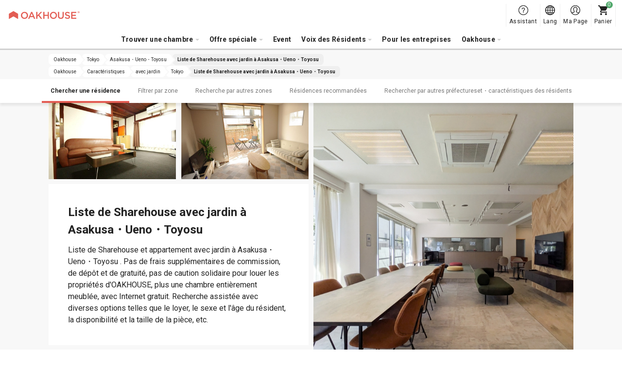

--- FILE ---
content_type: text/html; charset=UTF-8
request_url: https://www.oakhouse.jp/fra/area/tokyo/ueno-asakusa-toyosu/garden
body_size: 19314
content:

<!DOCTYPE html>
<html lang="fr" class="is-new is-foreign  "  >
<head>
    <meta charset="UTF-8">
    <meta http-equiv="X-UA-Compatible" content="IE=Edge, chrome=1">

    <title>OAKHOUSE｜Liste de Sharehouse avec jardin à Asakusa・Ueno・Toyosu </title>
    <meta name="description" content="Liste de Sharehouse et appartement avec jardin à Asakusa・Ueno・Toyosu . Pas de frais supplémentaires de commission\, de dépôt et de gratuité\, pas de caution solidaire pour louer les propriétés d'OAKHOUSE\, plus une chambre entièrement meublée\, avec Internet gratuit. Recherche assistée avec diverses options telles que le loyer\, le sexe et l'âge du résident\, la disponibilité et la taille de la pièce\, etc.">
    <meta name="keywords" content="">
    <meta name="thumbnail" content="https://www.oakhouse.jp/images/ogp.jpg" />

    <meta property="og:type" content="company" />
    <meta property="og:title" content="OAKHOUSE｜Liste de Sharehouse avec jardin à Asakusa・Ueno・Toyosu " />
    <meta property="og:description" content="Liste de Sharehouse et appartement avec jardin à Asakusa・Ueno・Toyosu . Pas de frais supplémentaires de commission\, de dépôt et de gratuité\, pas de caution solidaire pour louer les propriétés d'OAKHOUSE\, plus une chambre entièrement meublée\, avec Internet gratuit. Recherche assistée avec diverses options telles que le loyer\, le sexe et l'âge du résident\, la disponibilité et la taille de la pièce\, etc." />
    <meta property="og:url" content="https://www.oakhouse.jp/fra/area/tokyo/ueno-asakusa-toyosu/garden" />
    <meta property="og:image" content="https://www.oakhouse.jp/images/ogp.jpg" />
    <meta property="og:site_name" content="Oakhouse" />
    <meta property="og:locale" content="" />

    <meta name="twitter:card" content="summary" />
    <meta name="twitter:site" content="@oakhouse_info" />
    <meta name="twitter:title" content="OAKHOUSE｜Liste de Sharehouse avec jardin à Asakusa・Ueno・Toyosu " />
    <meta name="twitter:description" content="Liste de Sharehouse et appartement avec jardin à Asakusa・Ueno・Toyosu . Pas de frais supplémentaires de commission\, de dépôt et de gratuité\, pas de caution solidaire pour louer les propriétés d'OAKHOUSE\, plus une chambre entièrement meublée\, avec Internet gratuit. Recherche assistée avec diverses options telles que le loyer\, le sexe et l'âge du résident\, la disponibilité et la taille de la pièce\, etc." />
    <meta name="twitter:image" content="https://www.oakhouse.jp/images/ogp.jpg" />
    <meta name="twitter:url" content="https://www.oakhouse.jp/fra/area/tokyo/ueno-asakusa-toyosu/garden" />

    <meta name="google-site-verification" content="frVfZh0j3oRk42VaUR_ydgW0R7JxXNcTdRTXiwvOR_s" />

    <link rel="icon" type="image/vnd.microsoft.icon" href="/images/favicon.ico">

    
    <!-- CSS -->
        <link href="https://fonts.googleapis.com/css2?family=Roboto:wght@400;700&amp;display=swap" rel="stylesheet" type="text/css" media="all"/>
    <link href="/css/rwd/base.css?20251107135554" rel="stylesheet" type="text/css" media="all"/>
    <link href="/css/jquery-ui.css?20190722172726" rel="stylesheet" type="text/css" media="all"/>
    <link href="/css/rwd/list/unique.css?20251030111024" rel="stylesheet" type="text/css" media="all"/>

    <!-- CSS -->

    <!-- JavaScript-->
    
    <!-- JavaScript-->

            <meta name="viewport" content="width=device-width,initial-scale=1.0,user-scalable=no" />
        <script type="text/javascript" src="https://cdn.jsdelivr.net/npm/viewport-extra@1.0.4/dist/viewport-extra.min.js"></script>
        <script>new ViewportExtra(375);</script>
    
    
            <link rel="canonical" href="https://www.oakhouse.jp/fra/area/tokyo/ueno-asakusa-toyosu/garden" />
    
    
    
        <meta name="robots" content="index,follow">

    <!-- /Altername -->
                        <link rel="alternate" href="https://www.oakhouse.jp/area/tokyo/ueno-asakusa-toyosu/garden" hreflang="ja"  />
                                <link rel="alternate" href="https://www.oakhouse.jp/eng/area/tokyo/ueno-asakusa-toyosu/garden" hreflang="en"  />
                                <link rel="alternate" href="https://www.oakhouse.jp/fra/area/tokyo/ueno-asakusa-toyosu/garden" hreflang="fr"  />
                                <link rel="alternate" href="https://www.oakhouse.jp/kr/area/tokyo/ueno-asakusa-toyosu/garden" hreflang="ko"  />
                                <link rel="alternate" href="https://www.oakhouse.jp/cn/area/tokyo/ueno-asakusa-toyosu/garden" hreflang="zh-TW"  />
                <!-- Altername/ -->

    <script src="https://apis.google.com/js/platform.js" async defer>
        {lang: 'ja'}
    </script>

    <!--[if lt IE 9]>
    <script src="//html5shiv.googlecode.com/svn/trunk/html5.js"></script>
    <script type="text/javascript" src="/js/selectivizr.js"></script>
    <![endif]-->

    
    
<!-- ▽ログイン状況をカスタムディメンションで通知▽ -->
<script>
    var dataLayer = dataLayer || [];
    dataLayer.push({
        'User_kubun': '未ログインユーザ'
    });

    </script>
<!-- △ログイン状況をカスタムディメンションで通知△ -->


<!-- Google Tag Manager -->
<script>(function(w,d,s,l,i){w[l]=w[l]||[];w[l].push({'gtm.start':
new Date().getTime(),event:'gtm.js'});var f=d.getElementsByTagName(s)[0],
j=d.createElement(s),dl=l!='dataLayer'?'&l='+l:'';j.async=true;j.src=
'https://www.googletagmanager.com/gtm.js?id='+i+dl;f.parentNode.insertBefore(j,f);
})(window,document,'script','dataLayer','GTM-W8TS5C2');</script>
<!-- End Google Tag Manager -->
</head><body>
<!-- Google Tag Manager (noscript) -->
<noscript><iframe src="https://www.googletagmanager.com/ns.html?id=GTM-W8TS5C2"
                  height="0" width="0" style="display:none;visibility:hidden"></iframe></noscript>
<!-- End Google Tag Manager (noscript) -->
<article id="">
    
<header id="header_rwd" class="headerSlim ">
    <div class="headerSlim__inner">
        <h1 class="headerSlim__logo"><a href="/fra/">
                <picture>
                    <source media="(min-width: 1301px)" srcset="/svg/header_slim/logo_vertical.svg" width="27" height="40">
                    <img src="/svg/header_rwd/logo-ss_red.svg" alt="OAKHOUSE" width="150" height="16">
                </picture>
            </a>
        </h1>

        <nav class="headerSlim__navi js-header_navi">
            <ul>
                <li>
                    <a class="js-toggle_headerlayer has-child">Trouver une chambre</a>
                    <div class="headerSlim__layer js-close_headerlayer"><div class="headerSlim__layerInner">
                            <div>
                                <ul>
                                    <li><a class="has-child is-always_active">Chercher par zone</a>
                                        <ul>
                                                                                            <li><a href="/fra/area/tokyo">Tokyo</a></li>
                                                                                            <li><a href="/fra/area/saitama">Saitama</a></li>
                                                                                            <li><a href="/fra/area/kanagawa">Kanagawa</a></li>
                                                                                            <li><a href="/fra/area/chiba">Chiba</a></li>
                                                                                            <li><a href="/fra/area/aichi">Aichi</a></li>
                                                                                            <li><a href="/fra/area/kyoto">Kyoto</a></li>
                                                                                            <li><a href="/fra/area/osaka">Osaka</a></li>
                                                                                            <li><a href="/fra/area/hyogo">Hyogo</a></li>
                                                                                            <li><a href="/fra/area/fukuoka">Fukuoka</a></li>
                                                                                            <li><a href="/fra/area/okinawa">Okinawa</a></li>
                                                                                    </ul>
                                    </li>
                                </ul>
                                <ul>
                                    <li><a href="/fra/search/">Recherche sur plan</a></li>
                                    <li><a href="/fra/search/train">Rechercher par ligne de train ou par station</a></li>
                                    <li><a href="/fra/search/commute">Recherche par temps de transport</a></li>
                                </ul>
                                <ul>
                                    <li><a href="/fra/kodawari">Recherche par particulière sélectionnée</a></li>
                                    <li><a href="/fra/user">Chercher par liste de résidents</a></li>
                                    <li><a href="/fra/house_index">Index des maisons</a></li>
                                    <li><a href="/fra/house/campaign">Recherche par campagne</a></li>
                                    <li><a href="/fra/house/new">Nouvelle Ouverture</a></li>
                                    <li><a href="/fra/house/rent/50000">Recherche par loyer bon marché inférieur à ¥50,000</a></li>
                                    <li><a class="js-toggle_headerchild has-child">Recherche par chambre vacante</a>
                                        <ul>
                                            <li><a href="/fra/house/instock">Tous</a></li>
                                            <li><a href="/fra/house/new">Nouvelle Ouverture</a></li>
                                            <li><a href="/fra/house/instock/campaign">Campagne de réduction</a></li>
                                            <li><a href="/fra/house/instock/social-residence">Social Residence</a></li>
                                            <li><a href="/fra/house/instock/sharehouse">Share House</a></li>
                                            <li><a href="/fra/house/instock/apartment/furnished">Appartements meublés</a></li>
                                            <li><a href="/fra/house/instock/apartment/long-term">Appartements longue durée</a></li>


                                        </ul>
                                    </li>
                                </ul>
                                <ul class="ext-side">
                                    <li><a class="js-toggle_headerchild has-child">Share House</a>
                                        <ul>
                                            <li>Toutes les résidences sociales</li>
                                            <ul>
                                                <li><a href="/fra/house/sharehouse">Toutes les régions </a></li>
                                                                                                                                                            <li>
                                                            <a href="/fra/house/tokyo/sharehouse">
                                                                Tokyo                                                            </a>
                                                        </li>
                                                                                                                                                                                                                <li>
                                                            <a href="/fra/house/saitama/sharehouse">
                                                                Saitama                                                            </a>
                                                        </li>
                                                                                                                                                                                                                <li>
                                                            <a href="/fra/house/kanagawa/sharehouse">
                                                                Kanagawa                                                            </a>
                                                        </li>
                                                                                                                                                                                                                <li>
                                                            <a href="/fra/house/chiba/sharehouse">
                                                                Chiba                                                            </a>
                                                        </li>
                                                                                                                                                                                                                                                                                                                    <li>
                                                            <a href="/fra/house/kyoto/sharehouse">
                                                                Kyoto                                                            </a>
                                                        </li>
                                                                                                                                                                                                                <li>
                                                            <a href="/fra/house/osaka/sharehouse">
                                                                Osaka                                                            </a>
                                                        </li>
                                                                                                                                                                                                                <li>
                                                            <a href="/fra/house/hyogo/sharehouse">
                                                                Hyogo                                                            </a>
                                                        </li>
                                                                                                                                                                                                                <li>
                                                            <a href="/fra/house/fukuoka/sharehouse">
                                                                Fukuoka                                                            </a>
                                                        </li>
                                                                                                                                                                                                                <li>
                                                            <a href="/fra/house/okinawa/sharehouse">
                                                                Okinawa                                                            </a>
                                                        </li>
                                                                                                                                                </ul>
                                            </li>
                                            <li><a href="/fra/sharehouse">Qu'est-ce qu'un Sharehouse?</a></li>
                                            <li><a href="/fra/sharehouse/howto">Comment choisir un Sharehouse?</a></li>
                                            <li><a href="/fra/sharehouse/qa">Sharehouses FAQ</a></li>
                                                                                        <li><a href="/fra/sharehouse/roomshare">À propos de la colocation</a></li>
                                            <li><a href="/fra/sharehouse/guesthouse">À propos de Guest House(une maison d'hôtes)</a></li>
                                        </ul>
                                    </li>
                                    <li><a class="js-toggle_headerchild has-child">Social Residence</a>
                                        <ul>
                                            <li>Toutes les résidences sociales</li>
                                            <ul>
                                                <li><a href="/fra/house/social-residence">Toutes les régions </a></li>
                                                                                                                                                            <li>
                                                            <a href="/fra/area/tokyo/social-residence">
                                                                Tokyo                                                            </a>
                                                        </li>
                                                                                                                                                                                                                <li>
                                                            <a href="/fra/area/saitama/social-residence">
                                                                Saitama                                                            </a>
                                                        </li>
                                                                                                                                                                                                                <li>
                                                            <a href="/fra/area/kanagawa/social-residence">
                                                                Kanagawa                                                            </a>
                                                        </li>
                                                                                                                                                                                                                <li>
                                                            <a href="/fra/area/chiba/social-residence">
                                                                Chiba                                                            </a>
                                                        </li>
                                                                                                                                                                                                                <li>
                                                            <a href="/fra/area/aichi/social-residence">
                                                                Aichi                                                            </a>
                                                        </li>
                                                                                                                                                                                                                <li>
                                                            <a href="/fra/area/kyoto/social-residence">
                                                                Kyoto                                                            </a>
                                                        </li>
                                                                                                                                                                                                                                                                                                                    <li>
                                                            <a href="/fra/area/hyogo/social-residence">
                                                                Hyogo                                                            </a>
                                                        </li>
                                                                                                                                                                                                                                                                                                                                                        </ul>
                                            </li>
                                            <li><a href="/fra/social-residence">Qu'est-ce qu'une Social Résidence ?</a></li>
                                            <li><a href="/fra/social-residence/qa">Social Residence FAQ</a></li>
                                        </ul>
                                    </li>
                                    <li><a class="js-toggle_headerchild has-child">Appartement</a>
                                        <ul>
                                            <!--<li><a href="/fra/column_apartment">Informations utiles pour la location d'appartements</a></li>-->
                                            <li><span>Tous les appartements</span></li>
                                            <ul>
                                                <li>
                                                    <a href="/fra/house/apartment">
                                                        Toutes les régions                                                     </a>
                                                </li>
                                                                                                                                                        <li>
                                                        <a href="/fra/area/tokyo/apartment">
                                                            Tokyo                                                        </a>
                                                    </li>
                                                                                                                                                                                                            <li>
                                                        <a href="/fra/area/saitama/apartment">
                                                            Saitama                                                        </a>
                                                    </li>
                                                                                                                                                                                                            <li>
                                                        <a href="/fra/area/kanagawa/apartment">
                                                            Kanagawa                                                        </a>
                                                    </li>
                                                                                                                                                                                                            <li>
                                                        <a href="/fra/area/chiba/apartment">
                                                            Chiba                                                        </a>
                                                    </li>
                                                                                                                                                                                                            <li>
                                                        <a href="/fra/area/aichi/apartment">
                                                            Aichi                                                        </a>
                                                    </li>
                                                                                                                                                                                                            <li>
                                                        <a href="/fra/area/kyoto/apartment">
                                                            Kyoto                                                        </a>
                                                    </li>
                                                                                                                                                                                                            <li>
                                                        <a href="/fra/area/osaka/apartment">
                                                            Osaka                                                        </a>
                                                    </li>
                                                                                                                                                                                                            <li>
                                                        <a href="/fra/area/hyogo/apartment">
                                                            Hyogo                                                        </a>
                                                    </li>
                                                                                                                                                                                                                                                                                                                                                        </ul>
                                            <li><span>
                                                    Appartements meublés                                                </span></li>
                                            <ul>
                                                <li>
                                                    <a href="/fra/house/apartment/furnished">
                                                        Toutes les régions                                                     </a>
                                                </li>
                                                                                                                                                            <li>
                                                            <a href="/fra/area/tokyo/apartment/furnished">
                                                                Tokyo                                                            </a>
                                                        </li>
                                                                                                                                                                                                                <li>
                                                            <a href="/fra/area/saitama/apartment/furnished">
                                                                Saitama                                                            </a>
                                                        </li>
                                                                                                                                                                                                                <li>
                                                            <a href="/fra/area/kanagawa/apartment/furnished">
                                                                Kanagawa                                                            </a>
                                                        </li>
                                                                                                                                                                                                                <li>
                                                            <a href="/fra/area/chiba/apartment/furnished">
                                                                Chiba                                                            </a>
                                                        </li>
                                                                                                                                                                                                                <li>
                                                            <a href="/fra/area/aichi/apartment/furnished">
                                                                Aichi                                                            </a>
                                                        </li>
                                                                                                                                                                                                                <li>
                                                            <a href="/fra/area/kyoto/apartment/furnished">
                                                                Kyoto                                                            </a>
                                                        </li>
                                                                                                                                                                                                                <li>
                                                            <a href="/fra/area/osaka/apartment/furnished">
                                                                Osaka                                                            </a>
                                                        </li>
                                                                                                                                                                                                                <li>
                                                            <a href="/fra/area/hyogo/apartment/furnished">
                                                                Hyogo                                                            </a>
                                                        </li>
                                                                                                                                                                                                                                                                                                                                                        </ul>
                                            <li><a href="/fra/apartment">Qu'est-ce qu'un Appartement d'Oakhouse?</a></li>
                                            <li><a href="/fra/apartment/qa">Appartements FAQ</a></li>
                                        </ul>
                                    </li>
                                    <li><a class="js-toggle_headerchild has-child">GRAN STAY</a>
                                        <ul>
                                            <li>Tous les Gran Stay</li>
                                            <ul>
                                                <li><a href="/fra/house/granstay">Toutes les régions </a></li>
                                                                                                                                                            <li>
                                                            <a href="/fra/area/tokyo/granstay">
                                                                Tokyo                                                            </a>
                                                        </li>
                                                                                                                                                                                                                                                                                                                                                                                                                                                                                                                                                                                                                                <li>
                                                            <a href="/fra/area/kyoto/granstay">
                                                                Kyoto                                                            </a>
                                                        </li>
                                                                                                                                                                                                                <li>
                                                            <a href="/fra/area/osaka/granstay">
                                                                Osaka                                                            </a>
                                                        </li>
                                                                                                                                                                                                                                                                                                                                                                                                                                                            </ul>
                                            </li>
                                            <li><a href="/fra/granstay">Qu'est-ce qu'un Gran Stay?</a></li>
                                            <li><a href="/fra/granstay/qa">Gran Stay FAQ</a></li>
                                        </ul>
                                    </li>
                                </ul>
                            </div>
                            <a class="headerSlim__close js-close_headerlayer">Fermer</a>
                        </div></div>
                </li>


                <li><span class="js-toggle_headerlayer has-child">Offre spéciale</span>
                    <div class="headerSlim__layer js-close_headerlayer">
                        <div class="headerSlim__layerInner">
                            <ul class="ext-plan">
                                <li>
                                    <a href="/fra/smart">
                                        <img src="/images/header_slim/ban-smart@2x.jpg" alt="" width="240" height="90">
                                        Programme Smart                                        <span>Programme Smart est un service fourni par Oakhouse aux résidents. Vous pouvez économiser 16,000 yens au maximum par mois sur votre loyer en versant un acompte.</span>
                                    </a>
                                </li>
                                <li>
                                    <a href="/fra/mypage/request/fixplan">
                                        <img src="/images/header_slim/ban-fixplan@2x.jpg" alt="" width="240" height="90">
                                        FIX plan, c’est profitable                                        <span>Bon plan pour ceux qui décident à l'avance la date de votre départ. Fix Plan vous rembourse10.000 yen en Points! Les points peuvent se convertir en espèce ! Quel bon plan !</span>
                                    </a>
                                </li>
                                <li>
                                    <a href="/fra/gakuwari">
                                        <img src="/images/header_slim/ban-gakuwari@2x.jpg" alt="" width="240" height="90">
                                        Promotion Étudiant                                        <span>Vivez dans une Sharehouse et profitez de la vie universitaire ! Économisez de l'argent grâce à des réductions et vivez une expérience unique et passionnante!</span>
                                    </a>
                                </li>
                                <li>
                                    <a href="/fra/norikae2021">
                                        <img src="/images/header_slim/ban-norikaewari@2x.jpg" alt="" width="240" height="90">
                                        Sharehouse Promotion Switch                                        <span>【Réservé aux résidents de sharehouse autre que Oakhouse】Gagnez des points qui sont l'équivalent de 10.000 yen et pourront être utilisés pour la réduction de loyer!</span>
                                    </a>
                                </li>
                                <li>
                                    <a href="/fra/affiliate/">
                                        <img src="/images/header_slim/ban-affiliate_fra@2x.jpg" alt="" width="240" height="90">
                                        Programme de parrainage                                        <span>Fais connaitre Oakhouse à tes amis et à tes connaissances et gagne des récompenses !<br />Les blogs, SNS et autres médias sont également les bienvenus !</span>
                                    </a>
                                </li>
                            </ul>
                            <a class="headerSlim__close js-close_headerlayer">Fermer</a>
                        </div>
                    </div>
                </li>
                <li>
                    <a href="https://www.oakhouse.jp/fra/event">Event</a>                </li>

                <li>
                    <a class="js-toggle_headerlayer has-child">Voix des Résidents</a>
                    <div class="headerSlim__layer js-close_headerlayer"><div class="headerSlim__layerInner">
                            <div>
                                                                    <div>
                                        <strong>Interview</strong>
                                        <ul>
                                                                                            <li><a href="https://www.oakhouse.jp/fra/special/category/interview_resident">Interview des Résidents</a></li>
                                            
                                            
                                                                                    </ul>
                                    </div>
                                                                <div>
                                    <strong>Blog</strong>
                                    <ul>
                                        <li><a href="/blog/?lang=fra">Blogs</a></li>
                                    </ul>
                                </div>
                                <div>
                                    <strong>Colonne</strong>
                                    <ul>
                                        <li><a href="https://www.oakhouse.jp/fra/international-exchange">Sharehouse international </a></li>
                                        <li><a href="https://www.oakhouse.jp/fra/international-student">Sharehouse pour rencontrer des Japonais</a></li>
                                        <li><a href="https://www.oakhouse.jp/fra/konkatsu">Faire des rencontres en sharehouse</a></li>
                                        <li><a href="https://www.oakhouse.jp/fra/working_holiday">Vacances-Travail</a></li>
                                    </ul>
                                </div>
                                <div>
                                    <strong><a href="/fra/app">Application officielle de Oakhouse</a></strong>
                                </div>
                            </div>
                            <a class="headerSlim__close js-close_headerlayer">Fermer</a>
                        </div></div>
                </li>
                <li>
                    <a href="https://www.oakhouse.jp/fra/juristic">Pour les entreprises</a>                </li>

                
                <li>
                    <a class="js-toggle_headerlayer has-child">Oakhouse</a>
                    <div class="headerSlim__layer js-close_headerlayer"><div class="headerSlim__layerInner">
                            <div>
                                <ul>
                                                                            <li><a href="https://www.oakhouse.jp/fra/summary">Profil de l'entreprise</a></li>
                                                                                                            <li><a href="https://www.oakhouse.jp/fra/privacy">Politique de confidentialité</a></li>
                                                                    </ul>
                                <ul>
                                    <li><a href="/fra/fellows">OAK Fellows</a></li>
                                    <li><a href="https://www.oakhouse.jp/fra/statement">Trouvez la meilleure chambre à louer!</a></li>
                                    <li><a href="https://www.oakhouse.jp/fra/about">Au sujet du portail Oakhouse</a></li>
                                </ul>
                                <ul>
                                    <li><a href="https://www.facebook.com/OakhouseTokyo" target="_blank">FaceBook</a></li>
                                    <li><a href="https://www.instagram.com/oakhousetokyo" target="_blank">Instagram</a></li>
                                    <li><a href="https://www.youtube.com/channel/UCBAl9UhxUCNfyhhw9xDo-Bg" target="_blank">YouTube</a></li>
                                                                    </ul>
                            </div>
                            <a class="headerSlim__close js-close_headerlayer">Fermer</a>
                        </div></div>
                </li>
                                <li class="ext-support">
                    <a href="/fra/helpcenter/">
                        Assistant                    </a>
                </li>
            </ul>
            <div class="headerSlim__languageSp">
                <strong>Select Language:</strong>
                <ul>
                    <li><a href="/area/tokyo/ueno-asakusa-toyosu/garden" ><span class="ico_icon_01"></span>Japanese</a></li>
                    <li><a href="/eng/area/tokyo/ueno-asakusa-toyosu/garden" ><span class="ico_icon_02"></span>English</a></li>
                    <li><a href="/cn/area/tokyo/ueno-asakusa-toyosu/garden" ><span class="ico_icon_03"></span>Chinese</a></li>
                    <li><a href="/fra/area/tokyo/ueno-asakusa-toyosu/garden" class="is-active"><span class="ico_icon_04"></span>French</a></li>
                    <li><a href="/kr/area/tokyo/ueno-asakusa-toyosu/garden" ><span class="ico_icon_05"></span>Korean</a></li>
                </ul>
            </div>
        </nav>

        <a class="headerSlim__menu js-toggle_headermenu">MENU</a>

        <div class="headerSlim__subnavi">
            <ul>
                <li>
                    <a href="/fra/helpcenter/" class="ext-support">
                        <span>Assistant</span>
                    </a>
                </li>
                <li class="ext-language"><a href="#" class="js-toggle_language"><span>Lang</span></a>
                    <div class="headerSlim__language">
                        <ul>
                            <li><a href="/area/tokyo/ueno-asakusa-toyosu/garden" ><span class="ico_icon_01"></span>Japanese</a></li>
                            <li><a href="/eng/area/tokyo/ueno-asakusa-toyosu/garden" ><span class="ico_icon_02"></span>English</a></li>
                            <li><a href="/cn/area/tokyo/ueno-asakusa-toyosu/garden" ><span class="ico_icon_03"></span>Chinese</a></li>
                            <li><a href="/fra/area/tokyo/ueno-asakusa-toyosu/garden" class="is-active"><span class="ico_icon_04"></span>French</a></li>
                            <li><a href="/kr/area/tokyo/ueno-asakusa-toyosu/garden" ><span class="ico_icon_05"></span>Korean</a></li>
                        </ul>
                    </div>
                </li>

                <li>
                                            <a href="/fra/mypage" class="ext-mypage">
                            <span>Ma Page</span>
                        </a>
                                    </li>
                <li><a href="/fra/mypage/cart" class="ext-cart" data-count="0"><span>Panier</span></a></li>
            </ul>
        </div>
</header>



        
    <!-- [ =============== Contents =============== ] -->
    <div id="wrapper">
                    <!-- Responsive Pagelist -->
<div class="c-plist">
    <nav>
                    <ol itemscope itemtype="http://schema.org/BreadcrumbList">
                <li itemprop="itemListElement" itemscope itemtype="http://schema.org/ListItem">
                    <a itemprop="item" href="https://www.oakhouse.jp/fra/">
                    <span itemprop="name">
                        Oakhouse                    </span>
                    </a>
                    <meta itemprop="position" content="1" />
                </li>

                                                                                                            <li itemprop="itemListElement" itemscope itemtype="http://schema.org/ListItem">
                                <a itemprop="item" href="https://www.oakhouse.jp/fra/area/tokyo">
                                    <span itemprop="name">Tokyo</span>
                                </a>
                                <meta itemprop="position" content="2" />
                            </li>
                        
                                                                                                <li itemprop="itemListElement" itemscope itemtype="http://schema.org/ListItem">
                                <a itemprop="item" href="https://www.oakhouse.jp/fra/fra/area/tokyo/ueno-asakusa-toyosu">
                                    <span itemprop="name">Asakusa・Ueno・Toyosu </span>
                                </a>
                                <meta itemprop="position" content="3" />
                            </li>
                        
                                                                                                <li itemprop="itemListElement" itemscope itemtype="http://schema.org/ListItem">
                                <a itemprop="item" href="/fra/area/tokyo/ueno-asakusa-toyosu/garden">
                                    <span itemprop="name">Liste de Sharehouse avec jardin &agrave; Asakusa・Ueno・Toyosu </span>
                                </a>
                                <meta itemprop="position" content="4" />
                            </li>
                        
                                                                        </ol>
                    <ol itemscope itemtype="http://schema.org/BreadcrumbList">
                <li itemprop="itemListElement" itemscope itemtype="http://schema.org/ListItem">
                    <a itemprop="item" href="https://www.oakhouse.jp/fra/">
                    <span itemprop="name">
                        Oakhouse                    </span>
                    </a>
                    <meta itemprop="position" content="1" />
                </li>

                                                                                                            <li itemprop="itemListElement" itemscope itemtype="http://schema.org/ListItem">
                                <a itemprop="item" href="https://www.oakhouse.jp/fra/kodawari">
                                    <span itemprop="name">Caract&eacute;ristiques</span>
                                </a>
                                <meta itemprop="position" content="2" />
                            </li>
                        
                                                                                                <li itemprop="itemListElement" itemscope itemtype="http://schema.org/ListItem">
                                <a itemprop="item" href="https://www.oakhouse.jp/fra/kodawari/garden">
                                    <span itemprop="name">avec jardin</span>
                                </a>
                                <meta itemprop="position" content="3" />
                            </li>
                        
                                                                                                <li itemprop="itemListElement" itemscope itemtype="http://schema.org/ListItem">
                                <a itemprop="item" href="https://www.oakhouse.jp/fra/area/tokyo/garden">
                                    <span itemprop="name">Tokyo</span>
                                </a>
                                <meta itemprop="position" content="4" />
                            </li>
                        
                                                                                                <li itemprop="itemListElement" itemscope itemtype="http://schema.org/ListItem">
                                <a itemprop="item" href="/fra/area/tokyo/ueno-asakusa-toyosu/garden">
                                    <span itemprop="name">Liste de Sharehouse avec jardin &agrave; Asakusa・Ueno・Toyosu </span>
                                </a>
                                <meta itemprop="position" content="5" />
                            </li>
                        
                                                                        </ol>
            </nav>
</div>

                <!-- ▼ヘッダー▼ -->
    <div class="c-contentNavi js-contentNavi">
        <div class="c-contentNavi__inner">
            <ul>
                                    <li>
                        <a href="#search" class="js-scroll is-active">
                            Chercher une r&eacute;sidence                        </a>
                    </li>
                                                        <li>
                        <a href="#area" class="js-scroll">
                            Filtrer par zone                        </a>
                    </li>
                                                        <li>
                        <a href="#another_area" class="js-scroll">
                            Recherche par autres zones                        </a>
                    </li>
                                                        <li>
                        <a href="#pickup" class="js-scroll">
                            R&eacute;sidences recommand&eacute;es                        </a>
                    </li>
                                                        <li>
                        <a href="#kodawari-dweller" class="js-scroll">
                            Rechercher par autres pr&eacute;fectureset・caract&eacute;ristiques des r&eacute;sidents                        </a>
                    </li>
                                                </ul>
        </div>
    </div>
<!-- ▲ヘッダー▲ -->

<!-- ▼イントロダクション▼ -->
<!-- ▼キービジュアル▼ -->

<div class="p-keyvisual " style="">
    <div class="p-keyvisual__inner">
        <div class="p-keyvisual__large" style="background-image: url(/uploads/house/1169/images/p8UtEu9iT6AfqnFw0QZVNH6gfvIdqhztL.jpg);"></div>

        <div class="p-keyvisual__content">

                        <div class="p-keyvisual__small">
                                <div style="background-image: url(/uploads/house/864/images/864_1_L.jpg);"></div>
                                                <div style="background-image: url(/uploads/house/635/images/635_1_L.jpg);"></div>
                            </div>
            
            <div class="p-keyvisual__box" style="background-image: url(/uploads/house/1169/images/p8UtEu9iT6AfqnFw0QZVNH6gfvIdqhztL.jpg);">
                <h1 class="p-keyvisual__title">Liste de Sharehouse avec jardin &agrave; Asakusa・Ueno・Toyosu </h1>
                <p class="p-keyvisual__text">Liste de Sharehouse et appartement avec jardin &agrave; Asakusa・Ueno・Toyosu . Pas de frais suppl&eacute;mentaires de commission, de d&eacute;p&ocirc;t et de gratuit&eacute;, pas de caution solidaire pour louer les propri&eacute;t&eacute;s d&#039;OAKHOUSE, plus une chambre enti&egrave;rement meubl&eacute;e, avec Internet gratuit. Recherche assist&eacute;e avec diverses options telles que le loyer, le sexe et l&#039;&acirc;ge du r&eacute;sident, la disponibilit&eacute; et la taille de la pi&egrave;ce, etc.</p>
            </div>

                        <div class="p-keyvisual__small">
                                <div style="background-image: url(/uploads/house/1169/images/mH6QeaJWGnVCXAPV8xuwgjLrubIkUIqZM.jpg);"></div>
                                            </div>
                    </div>
    </div>
</div>
<!-- ▲キービジュアル▲ -->
<!-- ▲イントロダクション▲ -->

<!-- ▼検索フォーム▼ -->
<section id="search" class="c-section p-search ext-station">

    
    <div class="p-filter c-box">
                <h2 class="c-box__title">Critère de recherche</h2>
        
        <div class="c-box__content">
                        
                        <p class="p-filter__setting">
                <strong>Critère de recherche：</strong>
                                    <span>Asakusa・Ueno・Toyosu </span>
                                    <span>R&eacute;sidence avec jardin</span>
                            </p>
                        <p class="p-filter__setting" id="etc_search_condition"></p>
            <p class="p-filter__button"><a class="js-drawer_open c-button" data-drawer=".p-search__drawer">Ajouter / Changer</a></p>
            <p id="result" class="p-filter__result">
                <span class="c-counter house_count">0</span> biens, <span class="c-counter room_count">0</span> chambres trouvés.            </p>
        </div>
    </div>

    <div class="p-noresult">
        <span class="noresult__novacancy">Actuellement aucune chambre disponible ou prévue pour être disponible.</span>
        <span class="noresult__room">Aucune chambre corespondante.</span>
        <span>	Veuillez modifier ou supprimer les critères de recherche.</span>
    </div>

    <div class="p-casets">
        <div class="p-casets__loader js-loader">
            <span>
                <span class="p-casets__show">0</span>/
                <span class="p-casets__max">3</span>résidence            </span>
            <a class="js-load_more c-button">Afficher la suite</a>
        </div>
    </div>
</section>

    
<div class="p-search__drawer c-drawer">
    <p class="c-drawer__header">
        <a class="c-drawer__back js-drawer_close">Retour></a>
    </p>
    <div class="c-drawer__content">
        <div class="c-drawer__inner">
            <div class="p-searchDrawer">
                <form id="drawerform" action="">
                                        <h3 class="p-searchDrawer__title">Type de chambres</h3>
                    <ul class="p-searchDrawer__list">
                                                                                <li>
                                <label class="c-checkbox">
                                    <input id="check_room_type_single" name="room_type[]" type="checkbox" value="single" onclick="LOADJS.setSearchCondition(false)"  />
                                    <span>
                                        Chambre simple                                        <em class="c-tooltip js-tooltip" data-tooltip="<p class='p-room__baloon'><strong>Chambre simple</strong><img src='/images/desuka/about/single.png' width='417' height='278'>Chambre simple, une chamber privée équipée d’un réfrigérateur, air conditionné et d’un lit. Si vous avez besoin d’intimité et beaucoup de bagages, c’est la chambre qu’il vous faut ! (Cuisine, bains et toilettes partagés)</p>"></em>
                                    </span>
                                </label>
                            </li>
                                                                                <li>
                                <label class="c-checkbox">
                                    <input id="check_room_type_dormitory" name="room_type[]" type="checkbox" value="dormitory" onclick="LOADJS.setSearchCondition(false)"  />
                                    <span>
                                        Dortoir                                        <em class="c-tooltip js-tooltip" data-tooltip="<p class='p-room__baloon'><strong>Dortoir</strong><img src='/images/desuka/about/dormitory.png' width='417' height='278'>Dortoir, pour 4 à 8 personnes, lits superposés et casiers.</p>"></em>
                                    </span>
                                </label>
                            </li>
                                                                                <li>
                                <label class="c-checkbox">
                                    <input id="check_room_type_apartment" name="room_type[]" type="checkbox" value="apartment" onclick="LOADJS.setSearchCondition(false)"  />
                                    <span>
                                        Appartement                                        <em class="c-tooltip js-tooltip" data-tooltip="<p class='p-room__baloon'><strong>Appartement</strong><img src='/images/desuka/about/apartment.png' width='417' height='278'>Une pièce équipée de tout ou partie des éléments suivants : des toilettes privées, une salle de bain (douche) ou une cuisine.</p>"></em>
                                    </span>
                                </label>
                            </li>
                                                                                <li>
                                <label class="c-checkbox">
                                    <input id="check_room_type_compartment" name="room_type[]" type="checkbox" value="compartment" onclick="LOADJS.setSearchCondition(false)"  />
                                    <span>
                                        Compartiment                                        <em class="c-tooltip js-tooltip" data-tooltip="<p class='p-room__baloon'><strong>Compartiment</strong><img src='/images/desuka/about/compartment.png' width='417' height='278'>Compartiment, petite chambre privée et plus intime qu’un dortoir.</p>"></em>
                                    </span>
                                </label>
                            </li>
                                                                                <li>
                                <label class="c-checkbox">
                                    <input id="check_room_type_semiprivate" name="room_type[]" type="checkbox" value="semiprivate" onclick="LOADJS.setSearchCondition(false)"  />
                                    <span>
                                        Chambres semi-privées                                        <em class="c-tooltip js-tooltip" data-tooltip="<p class='p-room__baloon'><strong>Chambres semi-privées</strong><img src='/images/desuka/about/semiprivate.png' width='417' height='278'>Chambre semi-privée, une chambre partagée mais partitionnée pour plus d’intimité !</p>"></em>
                                    </span>
                                </label>
                            </li>
                                                                                <li>
                                <label class="c-checkbox">
                                    <input id="check_room_type_shareroom" name="room_type[]" type="checkbox" value="shareroom" onclick="LOADJS.setSearchCondition(false)"  />
                                    <span>
                                        Chambre partagée                                        <em class="c-tooltip js-tooltip" data-tooltip="<p class='p-room__baloon'><strong>Chambre partagée</strong><img src='/images/desuka/about/shareroom.png' width='417' height='278'>Chambre à partager, pour deux personnes. Le loyer est moins cher qu’une chambre simple, mais toujours plus d’intimité qu’un dortoir et plus d’espace personnel.</p>"></em>
                                    </span>
                                </label>
                            </li>
                                            </ul>
                    
                    <!--
                    <h3 class="p-searchDrawer__title">間取り</h3>
                    <ul class="p-searchDrawer__list">
                                                    <li><label class="c-checkbox"><input name="room_layout[]" type="checkbox" value="1R" onclick="LOADJS.setSearchCondition(false)" /><span>1R</span></label></li>
                                                    <li><label class="c-checkbox"><input name="room_layout[]" type="checkbox" value="1K" onclick="LOADJS.setSearchCondition(false)" /><span>1K</span></label></li>
                                                    <li><label class="c-checkbox"><input name="room_layout[]" type="checkbox" value="1DK" onclick="LOADJS.setSearchCondition(false)" /><span>1DK</span></label></li>
                                                    <li><label class="c-checkbox"><input name="room_layout[]" type="checkbox" value="1LDK" onclick="LOADJS.setSearchCondition(false)" /><span>1LDK</span></label></li>
                                                    <li><label class="c-checkbox"><input name="room_layout[]" type="checkbox" value="2K" onclick="LOADJS.setSearchCondition(false)" /><span>2K</span></label></li>
                                                    <li><label class="c-checkbox"><input name="room_layout[]" type="checkbox" value="2DK" onclick="LOADJS.setSearchCondition(false)" /><span>2DK</span></label></li>
                                                    <li><label class="c-checkbox"><input name="room_layout[]" type="checkbox" value="2LDK" onclick="LOADJS.setSearchCondition(false)" /><span>2LDK</span></label></li>
                                                    <li><label class="c-checkbox"><input name="room_layout[]" type="checkbox" value="3K" onclick="LOADJS.setSearchCondition(false)" /><span>3K</span></label></li>
                                                    <li><label class="c-checkbox"><input name="room_layout[]" type="checkbox" value="3DK" onclick="LOADJS.setSearchCondition(false)" /><span>3DK</span></label></li>
                                                    <li><label class="c-checkbox"><input name="room_layout[]" type="checkbox" value="3LDK" onclick="LOADJS.setSearchCondition(false)" /><span>3LDK</span></label></li>
                                                    <li><label class="c-checkbox"><input name="room_layout[]" type="checkbox" value="4K" onclick="LOADJS.setSearchCondition(false)" /><span>4K</span></label></li>
                                                    <li><label class="c-checkbox"><input name="room_layout[]" type="checkbox" value="4DK" onclick="LOADJS.setSearchCondition(false)" /><span>4DK</span></label></li>
                                                    <li><label class="c-checkbox"><input name="room_layout[]" type="checkbox" value="4LDK" onclick="LOADJS.setSearchCondition(false)" /><span>4LDK</span></label></li>
                                                    <li><label class="c-checkbox"><input name="room_layout[]" type="checkbox" value="5K" onclick="LOADJS.setSearchCondition(false)" /><span>5K</span></label></li>
                                                    <li><label class="c-checkbox"><input name="room_layout[]" type="checkbox" value="5DK" onclick="LOADJS.setSearchCondition(false)" /><span>5DK</span></label></li>
                                                    <li><label class="c-checkbox"><input name="room_layout[]" type="checkbox" value="5LDK" onclick="LOADJS.setSearchCondition(false)" /><span>5LDK</span></label></li>
                                            </ul>
                    -->

                    <h3 class="p-searchDrawer__title">Loyer</h3>
                    <ul class="p-searchDrawer__select js-minmaxSelector" id="rent" data-title="家賃" data-currency="¥">
                        <li>
                            <span class="c-select">
                                <select id="rent_low" name="rent_low" onchange="LOADJS.setSearchCondition(false)">
                                                                            <option value=""
                                                data-default                                            selected                                        >¥0</option>
                                                                            <option value="42000"
                                                                                                                                    >¥42,000</option>
                                                                            <option value="45000"
                                                                                                                                    >¥45,000</option>
                                                                            <option value="50000"
                                                                                                                                    >¥50,000</option>
                                                                            <option value="55000"
                                                                                                                                    >¥55,000</option>
                                                                            <option value="60000"
                                                                                                                                    >¥60,000</option>
                                                                            <option value="65000"
                                                                                                                                    >¥65,000</option>
                                                                            <option value="70000"
                                                                                                                                    >¥70,000</option>
                                                                            <option value="75000"
                                                                                                                                    >¥75,000</option>
                                                                            <option value="80000"
                                                                                                                                    >¥80,000</option>
                                                                            <option value="85000"
                                                                                                                                    >¥85,000</option>
                                                                            <option value="90000"
                                                                                                                                    >¥90,000</option>
                                                                            <option value="95000"
                                                                                                                                    >¥95,000</option>
                                                                            <option value="100000"
                                                                                                                                    >¥100,000</option>
                                                                            <option value="105000"
                                                                                                                                    >¥105,000</option>
                                                                            <option value="110000"
                                                                                                                                    >¥110,000</option>
                                                                            <option value="115000"
                                                                                                                                    >¥115,000</option>
                                                                            <option value="120000"
                                                                                                                                    >¥120,000</option>
                                                                    </select>
                            </span>
                        </li>
                        <li>
                            <span class="c-select">
                                <select id="rent_high" name="rent_high" onchange="LOADJS.setSearchCondition(false)">
                                                                            <option value="45000"
                                                                                                                                    >¥45,000</option>
                                                                            <option value="50000"
                                                                                                                                    >¥50,000</option>
                                                                            <option value="55000"
                                                                                                                                    >¥55,000</option>
                                                                            <option value="60000"
                                                                                                                                    >¥60,000</option>
                                                                            <option value="65000"
                                                                                                                                    >¥65,000</option>
                                                                            <option value="70000"
                                                                                                                                    >¥70,000</option>
                                                                            <option value="75000"
                                                                                                                                    >¥75,000</option>
                                                                            <option value="80000"
                                                                                                                                    >¥80,000</option>
                                                                            <option value="85000"
                                                                                                                                    >¥85,000</option>
                                                                            <option value="90000"
                                                                                                                                    >¥90,000</option>
                                                                            <option value="95000"
                                                                                                                                    >¥95,000</option>
                                                                            <option value="100000"
                                                                                                                                    >¥100,000</option>
                                                                            <option value="105000"
                                                                                                                                    >¥105,000</option>
                                                                            <option value="110000"
                                                                                                                                    >¥110,000</option>
                                                                            <option value="115000"
                                                                                                                                    >¥115,000</option>
                                                                            <option value="120000"
                                                                                                                                    >¥120,000</option>
                                                                            <option value="122000"
                                                                                                                                    >¥122,000</option>
                                                                            <option value=""
                                                data-default                                            selected                                        >no max</option>
                                                                    </select>
                            </span>
                        </li>
                    </ul>

                    <h3 class="p-searchDrawer__title">Taille</h3>
                    <ul class="p-searchDrawer__select js-minmaxSelector" id="room_size" data-title="広さ" data-currency="m&#178;">
                        <li>
                            <span class="c-select">
                                <select id="room_size_low" name="room_size_low" onchange="LOADJS.setSearchCondition(false)">>
                                                                    <option value=""
                                            data-default                                        selected                                    >0m&#178;</option>
                                                                    <option value="10"
                                                                                                                        >10m&#178;</option>
                                                                    <option value="15"
                                                                                                                        >15m&#178;</option>
                                                                </select>
                            </span>
                        </li>
                        <li>
                            <span class="c-select">
                                <select id="room_size_high" name="room_size_high" onchange="LOADJS.setSearchCondition(false)">>
                                                                    <option value="15"
                                                                                                                        >15m&#178;</option>
                                                                    <option value="20"
                                                                                                                        >20m&#178;</option>
                                                                    <option value=""
                                            data-default                                        selected                                    >no max</option>
                                                                </select>
                            </span>
                        </li>
                    </ul>


                    <h3 class="p-searchDrawer__title">Date d'emménagement</h3>
                    <ul class="p-searchDrawer__list">
                                                    <li>
                                <label class="c-checkbox">
                                    <input id="check_vacancy_date_1" type="checkbox" name="vacancy_date[]" value="1" onclick="LOADJS.setSearchCondition(false)"
                                                                               />
                                    <span>Tout de suite</span>
                                </label>
                            </li>
                                                    <li>
                                <label class="c-checkbox">
                                    <input id="check_vacancy_date_2" type="checkbox" name="vacancy_date[]" value="2" onclick="LOADJS.setSearchCondition(false)"
                                                                               />
                                    <span>Ce mois</span>
                                </label>
                            </li>
                                                    <li>
                                <label class="c-checkbox">
                                    <input id="check_vacancy_date_3" type="checkbox" name="vacancy_date[]" value="3" onclick="LOADJS.setSearchCondition(false)"
                                                                               />
                                    <span>Mois prochain</span>
                                </label>
                            </li>
                                                    <li>
                                <label class="c-checkbox">
                                    <input id="check_vacancy_date_4" type="checkbox" name="vacancy_date[]" value="4" onclick="LOADJS.setSearchCondition(false)"
                                                                               />
                                    <span>À partir du mois suivant</span>
                                </label>
                            </li>
                                                    <li>
                                <label class="c-checkbox">
                                    <input id="check_vacancy_date_5" type="checkbox" name="vacancy_date[]" value="5" onclick="LOADJS.setSearchCondition(false)"
                                                                               />
                                    <span>Consultation sur la date d'emménagement</span>
                                </label>
                            </li>
                                            </ul>

                    <h3 class="p-searchDrawer__title">Autre</h3>
                    <ul class="p-searchDrawer__list">
                        <li>
                            <label class="c-checkbox">
                                <input id="check_mark_campaign" type="checkbox" onclick="LOADJS.setSearchCondition(false)" name="mark[]" value="campaign" data-title="Promotions"
                                                                   /><span>Promotions</span>
                            </label>
                        </li>
                        <li>
                            <label class="c-checkbox">
                                <input id="check_mark_smart" name="mark[]" type="checkbox" value="smart" onclick="LOADJS.setSearchCondition(false)"
                                                                       />
                                <span>
                                        Nouveau Programme Smart                                        <em class="c-tooltip js-tooltip" data-tooltip="<p class='p-room__baloon'>Programme Smart est un service fourni par Oakhouse aux résidents. Vous pouvez économiser 16,000 yens au maximum par mois sur votre loyer en versant un acompte.</p>"></em>
                                    </span>
                            </label>
                        </li>
                        <li>
                            <label class="c-checkbox">
                                <input id="check_mark_gakuwari" name="mark[]" type="checkbox" value="gakuwari" onclick="LOADJS.setSearchCondition(false)"
                                                                       />
                                <span>
                                        Promotion Étudiant                                        <em class="c-tooltip js-tooltip" data-tooltip="<p class='p-room__baloon'>le service Promotion Étu diant est destiné aux étudiants inscrits dans les écoles que nous avons désignées. Vous bénéficierez d'une réduction de 5% sur le loyer mensuel pendant la durée de votre contrat. Vous devrez présenter votre carte d'étudiant pour bénéficier de la réduction. </p>"></em>
                                    </span>
                            </label>
                        </li>
                    </ul>

                    <!-- ▼所在階▼ -->
                    <h3 class="p-searchDrawer__title">Floor</h3>
                    <ul class="p-searchDrawer__list">
                                                    <li>
                                <label for="check_floor_A" class="c-checkbox">
                                    <input id="check_floor_A" type="checkbox" name="floor[]" type="checkbox" onclick="LOADJS.setSearchCondition(false)" value="A"
                                                                              　/>
                                    <span>1er au 5ème étage</span>
                                </label>
                            </li>
                                                    <li>
                                <label for="check_floor_B" class="c-checkbox">
                                    <input id="check_floor_B" type="checkbox" name="floor[]" type="checkbox" onclick="LOADJS.setSearchCondition(false)" value="B"
                                                                              　/>
                                    <span>6ème au 9ème étage</span>
                                </label>
                            </li>
                                                    <li>
                                <label for="check_floor_C" class="c-checkbox">
                                    <input id="check_floor_C" type="checkbox" name="floor[]" type="checkbox" onclick="LOADJS.setSearchCondition(false)" value="C"
                                                                              　/>
                                    <span>10e étage et plus</span>
                                </label>
                            </li>
                                            </ul>
                    <!-- ▲所在階▲ -->

                    <!-- ▼性別条件▼ -->
                    <h3 class="p-searchDrawer__title">Restrictions basées sur le genre</h3>
                    <ul class="p-searchDrawer__list">
                                                    <li><label class="c-checkbox">
                                    <input id="check_mark_not_only_woman" type="checkbox" onclick="LOADJS.setSearchCondition(false)" name="mark[]" value="not_only_woman"
                                                                               />
                                    <span>
                                        Non restrictions basées sur le genre                                                                            </span>
                                </label>
                            </li>
                                                    <li><label class="c-checkbox">
                                    <input id="check_mark_only_woman" type="checkbox" onclick="LOADJS.setSearchCondition(false)" name="mark[]" value="only_woman"
                                                                               />
                                    <span>
                                        Réservé aux femmes                                                                                    <em class="c-tooltip js-tooltip" data-tooltip="<p class='p-room__baloon'>Les hommes ne sont pas autorisés à emménager. À l'exception des visites du personnel de Oakhouse et des travailleurs de la construction, ainsi que des visites des membres de la famille en cas d'urgence.</p>"></em>
                                                                            </span>
                                </label>
                            </li>
                                                    <li><label class="c-checkbox">
                                    <input id="check_mark_woman_room" type="checkbox" onclick="LOADJS.setSearchCondition(false)" name="mark[]" value="woman_room"
                                                                               />
                                    <span>
                                        Chambres réservées aux femmes disponibles                                                                                    <em class="c-tooltip js-tooltip" data-tooltip="<p class='p-room__baloon'>La propriété dispose d'étages ou de chambres réservés aux femmes. Les hommes peuvent emménager à un autre étage ou dans une autre chambre. </p>"></em>
                                                                            </span>
                                </label>
                            </li>
                                            </ul>
                    <!-- ▲性別条件▲ -->

                    <!-- ▼こだわり条件▼ -->
                    <h3 class="p-searchDrawer__title">N'afficher que</h3>
                    <ul class="p-searchDrawer__list">
                                                    <li><label class="c-checkbox">
                                    <input id="check_mark_nosmoking" type="checkbox"  onclick="LOADJS.setSearchCondition(false)" name="mark[]" value="nosmoking"
                                                                               />
                                    <span>Non fumeur</span>
                                </label>
                            </li>
                                                    <li><label class="c-checkbox">
                                    <input id="check_mark_bathroomkitchen" type="checkbox"  onclick="LOADJS.setSearchCondition(false)" name="mark[]" value="bathroomkitchen"
                                                                               />
                                    <span>Chambre privée avec salle de bain,<br> cuisine ou toilettes</span>
                                </label>
                            </li>
                                                    <li><label class="c-checkbox">
                                    <input id="check_mark_two_people_more" type="checkbox"  onclick="LOADJS.setSearchCondition(false)" name="mark[]" value="two_people_more"
                                                                               />
                                    <span>Plus de 2 personnes</span>
                                </label>
                            </li>
                                            </ul>
                    <!-- ▲こだわり条件▲ -->

                    <!--
                    <h3 class="p-searchDrawer__title">Caractéristiques des résidents</h3>
                    <ul class="p-searchDrawer__list">
                                            </ul>

                    <h3 class="p-searchDrawer__title">Coût/ Type de contrat</h3>
                    <ul class="p-searchDrawer__list">
                                                    <li>
                                <label class="c-checkbox">
                                    <input id="check_mark_logding" name="mark[]" type="checkbox" value="logding" onclick="LOADJS.setSearchCondition(false)" />
                                    <span>Résidence possibilité d'hébergement pour les amis et la famille</span>
                                </label>
                            </li>
                                                    <li>
                                <label class="c-checkbox">
                                    <input id="check_mark_luxury" name="mark[]" type="checkbox" value="luxury" onclick="LOADJS.setSearchCondition(false)" />
                                    <span>Résidence de haut-de-gamme</span>
                                </label>
                            </li>
                                                    <li>
                                <label class="c-checkbox">
                                    <input id="check_mark_lowprice" name="mark[]" type="checkbox" value="lowprice" onclick="LOADJS.setSearchCondition(false)" />
                                    <span>Résidence aux frais initiaux bas</span>
                                </label>
                            </li>
                                                    <li>
                                <label class="c-checkbox">
                                    <input id="check_mark_included_utilities" name="mark[]" type="checkbox" value="included_utilities" onclick="LOADJS.setSearchCondition(false)" />
                                    <span>Les charges sont incluses dans le frais mensuel</span>
                                </label>
                            </li>
                                                    <li>
                                <label class="c-checkbox">
                                    <input id="check_mark_office" name="mark[]" type="checkbox" value="office" onclick="LOADJS.setSearchCondition(false)" />
                                    <span></span>
                                </label>
                            </li>
                                                    <li>
                                <label class="c-checkbox">
                                    <input id="check_mark_monthly" name="mark[]" type="checkbox" value="monthly" onclick="LOADJS.setSearchCondition(false)" />
                                    <span></span>
                                </label>
                            </li>
                                                    <li>
                                <label class="c-checkbox">
                                    <input id="check_mark_worldwide" name="mark[]" type="checkbox" value="worldwide" onclick="LOADJS.setSearchCondition(false)" />
                                    <span></span>
                                </label>
                            </li>
                                            </ul>

                    <h3 class="p-searchDrawer__title">Taille/Type</h3>
                    <ul class="p-searchDrawer__list">
                                                    <li>
                                <label class="c-checkbox">
                                    <input id="check_mark_large" name="mark[]" type="checkbox" value="large" onclick="LOADJS.setSearchCondition(false)" />
                                    <span>Résidence à grande échelle</span>
                                </label>
                            </li>
                                                    <li>
                                <label class="c-checkbox">
                                    <input id="check_mark_medium" name="mark[]" type="checkbox" value="medium" onclick="LOADJS.setSearchCondition(false)" />
                                    <span>Résidence à moyen échelle</span>
                                </label>
                            </li>
                                                    <li>
                                <label class="c-checkbox">
                                    <input id="check_mark_small" name="mark[]" type="checkbox" value="small" onclick="LOADJS.setSearchCondition(false)" />
                                    <span>Résidence à petite échelle</span>
                                </label>
                            </li>
                                                    <li>
                                <label class="c-checkbox">
                                    <input id="check_mark_privateroom" name="mark[]" type="checkbox" value="privateroom" onclick="LOADJS.setSearchCondition(false)" />
                                    <span>Résidence type appartement</span>
                                </label>
                            </li>
                                                    <li>
                                <label class="c-checkbox">
                                    <input id="check_mark_dormitory" name="mark[]" type="checkbox" value="dormitory" onclick="LOADJS.setSearchCondition(false)" />
                                    <span>Résidence avec dortoirs</span>
                                </label>
                            </li>
                                                    <li>
                                <label class="c-checkbox">
                                    <input id="check_mark_compartment" name="mark[]" type="checkbox" value="compartment" onclick="LOADJS.setSearchCondition(false)" />
                                    <span>Résidence avec compartement</span>
                                </label>
                            </li>
                                                    <li>
                                <label class="c-checkbox">
                                    <input id="check_mark_shareroom" name="mark[]" type="checkbox" value="shareroom" onclick="LOADJS.setSearchCondition(false)" />
                                    <span>Résidence avec chambres partagées</span>
                                </label>
                            </li>
                                                    <li>
                                <label class="c-checkbox">
                                    <input id="check_mark_semiprivate" name="mark[]" type="checkbox" value="semiprivate" onclick="LOADJS.setSearchCondition(false)" />
                                    <span>Résidence avec chambres semi-privées</span>
                                </label>
                            </li>
                                            </ul>

                    <h3 class="p-searchDrawer__title">Équipement</h3>
                    <ul class="p-searchDrawer__list">
                                                    <li>
                                <label class="c-checkbox">
                                    <input id="check_mark_bigbath" name="mark[]" type="checkbox" value="bigbath" onclick="LOADJS.setSearchCondition(false)" />
                                    <span>Résidence avec grand bain publique</span>
                                </label>
                            </li>
                                                    <li>
                                <label class="c-checkbox">
                                    <input id="check_mark_parkingcar" name="mark[]" type="checkbox" value="parkingcar" onclick="LOADJS.setSearchCondition(false)" />
                                    <span>Résidence avec parking</span>
                                </label>
                            </li>
                                                    <li>
                                <label class="c-checkbox">
                                    <input id="check_mark_parkingcycle" name="mark[]" type="checkbox" value="parkingcycle" onclick="LOADJS.setSearchCondition(false)" />
                                    <span>Résidence avec parking à vélo</span>
                                </label>
                            </li>
                                                    <li>
                                <label class="c-checkbox">
                                    <input id="check_mark_privatekitchen" name="mark[]" type="checkbox" value="privatekitchen" onclick="LOADJS.setSearchCondition(false)" />
                                    <span>Résidence avec cuisine privée</span>
                                </label>
                            </li>
                                                    <li>
                                <label class="c-checkbox">
                                    <input id="check_mark_sharedkitchen" name="mark[]" type="checkbox" value="sharedkitchen" onclick="LOADJS.setSearchCondition(false)" />
                                    <span>Résidence avec cuisine équipée</span>
                                </label>
                            </li>
                                                    <li>
                                <label class="c-checkbox">
                                    <input id="check_mark_bathroomkitchen" name="mark[]" type="checkbox" value="bathroomkitchen" onclick="LOADJS.setSearchCondition(false)" />
                                    <span>Résidence d'une chambre privée avec coin lavabo</span>
                                </label>
                            </li>
                                                    <li>
                                <label class="c-checkbox">
                                    <input id="check_mark_rooftop" name="mark[]" type="checkbox" value="rooftop" onclick="LOADJS.setSearchCondition(false)" />
                                    <span>Résidence avec toit/terrasse</span>
                                </label>
                            </li>
                                                    <li>
                                <label class="c-checkbox">
                                    <input id="check_mark_garden" name="mark[]" type="checkbox" value="garden" onclick="LOADJS.setSearchCondition(false)" />
                                    <span>Résidence avec jardin</span>
                                </label>
                            </li>
                                                    <li>
                                <label class="c-checkbox">
                                    <input id="check_mark_smokingroom" name="mark[]" type="checkbox" value="smokingroom" onclick="LOADJS.setSearchCondition(false)" />
                                    <span>Résidence fumeur acceptés</span>
                                </label>
                            </li>
                                                    <li>
                                <label class="c-checkbox">
                                    <input id="check_mark_field" name="mark[]" type="checkbox" value="field" onclick="LOADJS.setSearchCondition(false)" />
                                    <span>Résidence avec potager et champs</span>
                                </label>
                            </li>
                                                    <li>
                                <label class="c-checkbox">
                                    <input id="check_mark_new_building" name="mark[]" type="checkbox" value="new_building" onclick="LOADJS.setSearchCondition(false)" />
                                    <span>Résidence de construction nouvelle</span>
                                </label>
                            </li>
                                                    <li>
                                <label class="c-checkbox">
                                    <input id="check_mark_theater" name="mark[]" type="checkbox" value="theater" onclick="LOADJS.setSearchCondition(false)" />
                                    <span>Résidence avec salle de cinéma</span>
                                </label>
                            </li>
                                                    <li>
                                <label class="c-checkbox">
                                    <input id="check_mark_gym" name="mark[]" type="checkbox" value="gym" onclick="LOADJS.setSearchCondition(false)" />
                                    <span>Résidence avec salle de gym</span>
                                </label>
                            </li>
                                                    <li>
                                <label class="c-checkbox">
                                    <input id="check_mark_workspace" name="mark[]" type="checkbox" value="workspace" onclick="LOADJS.setSearchCondition(false)" />
                                    <span>Résidence avec espace de travail</span>
                                </label>
                            </li>
                                                    <li>
                                <label class="c-checkbox">
                                    <input id="check_mark_deliverylocker" name="mark[]" type="checkbox" value="deliverylocker" onclick="LOADJS.setSearchCondition(false)" />
                                    <span>宅配ボックスあり</span>
                                </label>
                            </li>
                                                    <li>
                                <label class="c-checkbox">
                                    <input id="check_mark_furnished" name="mark[]" type="checkbox" value="furnished" onclick="LOADJS.setSearchCondition(false)" />
                                    <span>Résidence garnie de meuble et électroménagers</span>
                                </label>
                            </li>
                                                    <li>
                                <label class="c-checkbox">
                                    <input id="check_mark_soundproof_room" name="mark[]" type="checkbox" value="soundproof_room" onclick="LOADJS.setSearchCondition(false)" />
                                    <span></span>
                                </label>
                            </li>
                                                    <li>
                                <label class="c-checkbox">
                                    <input id="check_mark_netflix" name="mark[]" type="checkbox" value="netflix" onclick="LOADJS.setSearchCondition(false)" />
                                    <span></span>
                                </label>
                            </li>
                                                    <li>
                                <label class="c-checkbox">
                                    <input id="check_mark_motorbikes_parking" name="mark[]" type="checkbox" value="motorbikes_parking" onclick="LOADJS.setSearchCondition(false)" />
                                    <span></span>
                                </label>
                            </li>
                                            </ul>

                    <h3 class="p-searchDrawer__title">But/Amis</h3>
                    <ul class="p-searchDrawer__list">
                                                    <li>
                                <label class="c-checkbox">
                                    <input id="check_mark_global" name="mark[]" type="checkbox" value="global" onclick="LOADJS.setSearchCondition(false)" />
                                    <span>Résidence pour les étrangers</span>
                                </label>
                            </li>
                                                    <li>
                                <label class="c-checkbox">
                                    <input id="check_mark_student" name="mark[]" type="checkbox" value="student" onclick="LOADJS.setSearchCondition(false)" />
                                    <span>Résidence pour les étudiants</span>
                                </label>
                            </li>
                                            </ul>
                    -->
                </form>
                <div class="p-searchDrawer__result">
                    <p>
                        <span class="c-counter house_count">0</span> biens, <span class="c-counter room_count">0</span> chambres trouvés.                    </p>
                    <p><button type="submit" form="drawerform" data-max="3" class="c-button">Afficher les résultats de la recherche</button></p>
                </div>
            </div>
        </div>
    </div>
</div>

<input type="hidden" name="form_lang" value="fra" id="form_lang" />
<input type="hidden" name="house_page" value="1" id="house_page" />
<input type="hidden" id="route" value="oakhouse" />

    <input class="city_id" name="city_id" value="6" type="hidden" id="form_city_id" />    <input class="city_id" name="city_id" value="7" type="hidden" id="form_city_id" />    <input class="city_id" name="city_id" value="8" type="hidden" id="form_city_id" />    <input class="city_id" name="city_id" value="21" type="hidden" id="form_city_id" />    <input class="city_id" name="city_id" value="22" type="hidden" id="form_city_id" />    <input class="city_id" name="city_id" value="23" type="hidden" id="form_city_id" />    <input class="search_mark" name="search_mark" value="garden" type="hidden" id="form_search_mark" />    <input class="search_state_id" name="state_id" value="13" type="hidden" id="form_state_id" />

            <input class="default_search_condition" name="default_search_condition" value="garden" type="hidden" id="form_default_search_condition" />    

<input type="hidden" id="search_mode" value="listv2" />
    <input type="hidden" id="from_page" value="listv2" />
<input type="hidden" id="ecomars_page_name" value="Liste de Sharehouse avec jardin &agrave; Asakusa・Ueno・Toyosu " />

<!-- ▲検索フォーム▲ -->

<!-- ▼エリア属性のリンク▼ -->
    <section id="area" class="p-multiply c-section">
    <h2 class="c-section__title">Filtrer par zone</h2>
    <ul class="p-multiply__list">
                <li
                            style="background-image: url(/uploads/city/oxa8RIto8tt46pr0syRCQV9ZKUh0PSF4M.jpg)"
                    >
            <a href="/fra/area/tokyo/ueno-asakusa-toyosu/taito/garden">
                <span>avec jardin</span>
                Taito            </a>
        </li>
                <li
                            style="background-image: url(/uploads/city/8AhiQLBvsHO9PCq3ox2_BuN3A0BlPzvcM.jpg)"
                    >
            <a href="/fra/area/tokyo/ueno-asakusa-toyosu/katsushika/garden">
                <span>avec jardin</span>
                Katsushika            </a>
        </li>
                <li
                            style="background-image: url(/uploads/city/5lwKYO1P6C6FRf0CsHgZwirDNEe5Br0EM.jpg)"
                    >
            <a href="/fra/area/tokyo/ueno-asakusa-toyosu/edogawa/garden">
                <span>avec jardin</span>
                Edogawa            </a>
        </li>
            </ul>
</section>
<!-- ▲エリア属性のリンク▲ -->

    <!-- ▼他のエリアから探す▼ -->
        <section id="another_area" class="p-multiply c-section">
        <h2 class="c-section__title">Recherche par autres zones</h2>
        <ul class="p-multiply__list">
                            <li
                                            class="ext-tokyo"
                                    >
                    <a href="/fra/area/tokyo/ikebukuro-korakuen-akabane-nerima/garden">
                        <span>avec jardin</span>
                        Ikebukuro・Akabane・Nerima・Korakuen                    </a>
                </li>
                            <li
                                            class="ext-tokyo"
                                    >
                    <a href="/fra/area/tokyo/shinjuku-takadanobaba-nakano-koenji/garden">
                        <span>avec jardin</span>
                        Shinjuku・Nakano・Koenji・Takadanobaba                    </a>
                </li>
                            <li
                                            class="ext-tokyo"
                                    >
                    <a href="/fra/area/tokyo/kichijoji-tachikawa-koganei-machida/garden">
                        <span>avec jardin</span>
                        Kichijoji・Tachikawa・Koganei・Machida                     </a>
                </li>
                            <li
                                            class="ext-tokyo"
                                    >
                    <a href="/fra/area/tokyo/akihabara-aoyama-shinagawa-kamata/garden">
                        <span>avec jardin</span>
                        Kamata・Shinagawa・Akihabara・Aoyama                    </a>
                </li>
                            <li
                                            class="ext-tokyo"
                                    >
                    <a href="/fra/area/tokyo/shibuya-meguro-setagaya/garden">
                        <span>avec jardin</span>
                        Shibuya・Meguro・Setagaya                     </a>
                </li>
                    </ul>
    </section>
    <!-- ▲他のエリアから探す▲ -->

<!-- ▽市内の駅へのリンク▽ -->
<!-- △市内の駅へのリンク△ -->

<!-- ▼PICKUP▼ -->
    
<section class="p-category ext-recommend">
    <div id="pickup" class="p-category__inner">
        <div class="p-category__header ext-recommend">
            <h2 class="c-section__title">Asakusa・Ueno・Toyosu  × Résidence avec jardin × Résidences recommandées</h2>
        </div>

        <div class="p-casets">
                            
<article class="c-caset is-search">
    <ul class="c-caset__slide js-caset_slick ext-3d"
         data-3d="Panorama view">
        <a href="/fra/house/635"><li data-date="" class="c-caset__image"><img class="js-lazy" width="400" height="300" data-src="/uploads/house/635/images/635_1_M.jpg" alt=""></li></a>
                    </ul>

    <p class="c-caset__category ext-share_apart">SHAREHOUSE</p>
    <h3 class="c-caset__name"><a href="/fra/house/635">OAKHOUSE KAMEARI GARDEN</a></h3>

    <p class="c-caset__summary">Il y a plusieurs magasins entre la gare et la résidence et il y a auss……</p>
    <p class="c-caset__address">Tokyo-to Katsushika-ku Kameari</p>

    <!-- 駅名・入居条件 -->
    <p class="c-caset__description">
        JR-Joban line(Local) / Kameari 7Minutes<br>
                    Critères：
                            Femme                            Homme                        </p>
    <!-- 駅名・入居条件 -->

    <!-- こだわり条件 -->
            <ul class="c-caset__facilities">
                            <li class="ext-no_icon c-tooltip js-tooltip"
                                        data-tooltip="Le pas-de-porte(Reikin) est une gratification versée au propriétaire au moment du contrat. Contrairement au dépôt de garantie(Shikikin), il n'est pas remboursable lors du déménagement."
                                    >
                    Pas de honoraires                </li>
                            <li class="ext-no_icon c-tooltip js-tooltip"
                                        data-tooltip="Un dépôt de garantie(Shikikin) est une caution laissée à l'avance au propriétaire pour régler les loyers impayés ou pour couvrir les réparations en cas de dommages causés à la chambre. Il est remboursé lorsque vous déménagez s'il n'y a pas de problème de ce genre."
                                    >
                    Pas de caution                </li>
                            <li class="ext-no_icon c-tooltip js-tooltip"
                                        data-tooltip="Le dépôt de sécurité est une pratique courante dans la région du Kansai et est presque la même chose que le dépôt de garantie. Mais, qu'il y ait ou non des loyers impayés ou des dommages causés à la chambre, une somme d'argent déterminée est déduite au moment du contrat, lors de déménagement."
                                    >
                    Pas de dépôt                </li>
                            <li class="ext-no_icon c-tooltip js-tooltip"
                                        data-tooltip="Les frais de courtage sont les frais payés à l'agence immobilière (société de courtage) qui vous a aidé dans le processus contractuel, de la recherche d'une chambre à la signature du contrat, lorsque le contrat est conclu."
                                    >
                    Pas de frais de courtage                </li>
                            <li class="ext-no_icon c-tooltip js-tooltip"
                                        data-tooltip="Un garant est une personne qui prend en charge l'obligation de payer les loyers impayés au nom du locataire lorsque ce dernier est en situation de défaut de paiement. Depuis quelques années, les garants ne sont souvent pas exigés, mais doivent s'affilier à une société de garantie."
                                    >
                    Pas de garant                </li>
                            <li class="ext-no_icon c-tooltip js-tooltip"
                                        data-tooltip="Une société de garantie est une société qui garantit au propriétaire les loyers impayés lorsque le locataire ne paie pas son loyer ponctuellement. Bien que le locataire doive payer un certain montant de frais lorsqu'il utilise ce service, en faisant appel à une société de garantie, le propriétaire peut louer la chambre en toute sérénité."
                                    >
                    Pas de société de garantie                </li>
                            <li class="ext-no_icon "
                                    >
                    Résidents étrangers autorisés                </li>
                            <li class="ext-no_icon "
                                    >
                    Non fumeur                </li>
                            <li class="ext-no_icon c-tooltip js-tooltip"
                                        data-tooltip="Les chambres sont meublées et équipées d'appareils électroménagers"
                                    >
                    Entièrement meublé                </li>
                            <li class="ext-no_icon c-tooltip js-tooltip"
                                        data-tooltip="Disponibles à partir d'un mois"
                                    >
                    Mensuel                </li>
            
                            <li><img class="js-lazy" data-src="/svg/icn-rooftop_garden.svg" alt="">Avec jardin/ sur le toit/ érasse</span></li>
                    </ul>
        <!-- こだわり条件 -->

    <!-- その他こだわり条件 -->
            <p class="c-caset__note">
                            Non fumeur<br />
                            Chambre pour 1 personne ou plus de 2 personnes<br />
                    </p>
        <!-- その他こだわり条件 -->

    <p class="c-caset__price">
        <em>¥44,000 - ¥54,000</em>
                    <span class="ext-novacancy">
                Non Vacant            </span>
            </p>

    <!-- ▼キャンペーン表示▼ -->
        <!-- ▲キャンペーン表示▲ -->

            <dl class="c-caset__tenant">
                            <dt>
                    <strong>Sexe：</strong>
                    <div>
                        <span>Femme</span><span>Homme</span>
                    </div>
                </dt>

                <dd>
                    <span style="width: 40%;"></span>
                    <span style="width: 60%;"></span>
                </dd>
            
                            <dt>
                    <strong>Nationalité：</strong>
                    <div>
                        <span>étrangers</span>
                        <span>Japonais</span>
                    </div>
                </dt>

                <dd>
                    <span style="width: 60%;"></span>
                    <span style="width: 40%;"></span>
                </dd>
            
                            <dt>
                    <strong>Age：</strong>
                    <div>
                        <span>Âge 10〜29</span>
                        <span>Âge 30〜49</span>
                        <span>Plus de 50</span>
                    </div>
                </dt>
                <dd>
                    <span style="width: 40%;"></span>
                    <span style="width: 60%;"></span>
                    <span style="width: 0%;"></span>
                </dd>
                    </dl>
        <p class="c-caset__button">
        <a class="c-button ext-cart" href="/house/635">Voir les détails </a>
    </p>
</article>                            
<article class="c-caset is-search">
    <ul class="c-caset__slide js-caset_slick ext-3d"
         data-3d="Panorama view">
        <a href="/fra/house/1169"><li data-date="" class="c-caset__image"><img class="js-lazy" width="400" height="300" data-src="/uploads/house/1169/images/p8UtEu9iT6AfqnFw0QZVNH6gfvIdqhztM.jpg" alt=""></li></a>
                    <a href="/fra/house/1169"><li data-date="" class="c-caset__image"><img class="js-lazy" width="400" height="300" data-src="/uploads/house/1169/images/mH6QeaJWGnVCXAPV8xuwgjLrubIkUIqZM.jpg" alt=""></li></a>
                            <a href="/fra/house/1169"><li data-date="" class="c-caset__image"><img class="js-lazy" width="400" height="300" data-src="/uploads/house/1169/images/dIOpgoZpPWVrvLmHve6HWOHtHc2soFfFM.jpeg" alt=""></li></a>
            </ul>

    <p class="c-caset__category ext-share_apart">SOCIAL RESIDENCE</p>
    <h3 class="c-caset__name"><a href="/fra/house/1169">APPARTEMENT HIRAI</a></h3>

    <p class="c-caset__summary">Toutes les chambres sont équipées d`une mini-cuisine、de toilettes et d……</p>
    <p class="c-caset__address">Tokyo-to Edogawa-ku Hirai</p>

    <!-- 駅名・入居条件 -->
    <p class="c-caset__description">
        JR-Sobu line / Hirai(Tokyo) 10Minutes<br>
                    Critères：
                            Femme                            Homme                        </p>
    <!-- 駅名・入居条件 -->

    <!-- こだわり条件 -->
            <ul class="c-caset__facilities">
                            <li class="ext-no_icon c-tooltip js-tooltip"
                                        data-tooltip="Le pas-de-porte(Reikin) est une gratification versée au propriétaire au moment du contrat. Contrairement au dépôt de garantie(Shikikin), il n'est pas remboursable lors du déménagement."
                                    >
                    Pas de honoraires                </li>
                            <li class="ext-no_icon c-tooltip js-tooltip"
                                        data-tooltip="Un dépôt de garantie(Shikikin) est une caution laissée à l'avance au propriétaire pour régler les loyers impayés ou pour couvrir les réparations en cas de dommages causés à la chambre. Il est remboursé lorsque vous déménagez s'il n'y a pas de problème de ce genre."
                                    >
                    Pas de caution                </li>
                            <li class="ext-no_icon c-tooltip js-tooltip"
                                        data-tooltip="Le dépôt de sécurité est une pratique courante dans la région du Kansai et est presque la même chose que le dépôt de garantie. Mais, qu'il y ait ou non des loyers impayés ou des dommages causés à la chambre, une somme d'argent déterminée est déduite au moment du contrat, lors de déménagement."
                                    >
                    Pas de dépôt                </li>
                            <li class="ext-no_icon c-tooltip js-tooltip"
                                        data-tooltip="Les frais de courtage sont les frais payés à l'agence immobilière (société de courtage) qui vous a aidé dans le processus contractuel, de la recherche d'une chambre à la signature du contrat, lorsque le contrat est conclu."
                                    >
                    Pas de frais de courtage                </li>
                            <li class="ext-no_icon c-tooltip js-tooltip"
                                        data-tooltip="Un garant est une personne qui prend en charge l'obligation de payer les loyers impayés au nom du locataire lorsque ce dernier est en situation de défaut de paiement. Depuis quelques années, les garants ne sont souvent pas exigés, mais doivent s'affilier à une société de garantie."
                                    >
                    Pas de garant                </li>
                            <li class="ext-no_icon c-tooltip js-tooltip"
                                        data-tooltip="Une société de garantie est une société qui garantit au propriétaire les loyers impayés lorsque le locataire ne paie pas son loyer ponctuellement. Bien que le locataire doive payer un certain montant de frais lorsqu'il utilise ce service, en faisant appel à une société de garantie, le propriétaire peut louer la chambre en toute sérénité."
                                    >
                    Pas de société de garantie                </li>
                            <li class="ext-no_icon "
                                    >
                    Résidents étrangers autorisés                </li>
                            <li class="ext-no_icon c-tooltip js-tooltip"
                                        data-tooltip="Les chambres sont meublées et équipées d'appareils électroménagers"
                                    >
                    Entièrement meublé                </li>
                            <li class="ext-no_icon c-tooltip js-tooltip"
                                        data-tooltip="Disponibles à partir d'un mois"
                                    >
                    Mensuel                </li>
            
                            <li><img class="js-lazy" data-src="/svg/icn-parkingcycle.svg" alt="">Parking à vélo</span></li>
                            <li><img class="js-lazy" data-src="/svg/icn-smokingroom.svg" alt="">Zone fumeurs</span></li>
                            <li><img class="js-lazy" data-src="/svg/icn-coworking_space.svg" alt="">Espace de travail</span></li>
                            <li><img class="js-lazy" data-src="/svg/icn-powder_room.svg" alt="">Boudoir</span></li>
                            <li><img class="js-lazy" data-src="/svg/icn-rooftop_garden.svg" alt="">Avec jardin/ sur le toit/ érasse</span></li>
                    </ul>
        <!-- こだわり条件 -->

    <!-- その他こだわり条件 -->
            <p class="c-caset__note">
                            Chambre pour 1 personne ou plus de 2 personnes<br />
                            Chambre privée avec salle de bain,<br> cuisine ou toilettes<br />
                    </p>
        <!-- その他こだわり条件 -->

    <p class="c-caset__price">
        <em>¥87,000 - ¥208,000</em>
                    <span>
                Bientôt Vacant            </span>
            </p>

    <!-- ▼キャンペーン表示▼ -->
        <!-- ▲キャンペーン表示▲ -->

            <dl class="c-caset__tenant">
                            <dt>
                    <strong>Sexe：</strong>
                    <div>
                        <span>Femme</span><span>Homme</span>
                    </div>
                </dt>

                <dd>
                    <span style="width: 41%;"></span>
                    <span style="width: 59%;"></span>
                </dd>
            
                            <dt>
                    <strong>Nationalité：</strong>
                    <div>
                        <span>étrangers</span>
                        <span>Japonais</span>
                    </div>
                </dt>

                <dd>
                    <span style="width: 94%;"></span>
                    <span style="width: 6%;"></span>
                </dd>
            
                            <dt>
                    <strong>Age：</strong>
                    <div>
                        <span>Âge 10〜29</span>
                        <span>Âge 30〜49</span>
                        <span>Plus de 50</span>
                    </div>
                </dt>
                <dd>
                    <span style="width: 55%;"></span>
                    <span style="width: 44%;"></span>
                    <span style="width: 1%;"></span>
                </dd>
                    </dl>
        <p class="c-caset__button">
        <a class="c-button ext-cart" href="/house/1169">Voir les détails </a>
    </p>
</article>                            
<article class="c-caset is-search">
    <ul class="c-caset__slide js-caset_slick ext-3d"
         data-3d="Panorama view">
        <a href="/fra/house/864"><li data-date="" class="c-caset__image"><img class="js-lazy" width="400" height="300" data-src="/uploads/house/864/images/864_1_M.jpg" alt=""></li></a>
                    </ul>

    <p class="c-caset__category ext-share_apart">SHAREHOUSE</p>
    <h3 class="c-caset__name"><a href="/fra/house/864">OAKHOUSE UENO KITA</a></h3>

    <p class="c-caset__summary">Nouvelle résidence au nord d&#039;Ueno dans le quartier de Negishi à c……</p>
    <p class="c-caset__address">Tokyo-to Taito-ku Negishi</p>

    <!-- 駅名・入居条件 -->
    <p class="c-caset__description">
        TokyoMetro-Hibiya line / Iriya(Tokyo) 7Minutes<br>
                    Critères：
                            Femme                            Homme                        </p>
    <!-- 駅名・入居条件 -->

    <!-- こだわり条件 -->
            <ul class="c-caset__facilities">
                            <li class="ext-no_icon c-tooltip js-tooltip"
                                        data-tooltip="Le pas-de-porte(Reikin) est une gratification versée au propriétaire au moment du contrat. Contrairement au dépôt de garantie(Shikikin), il n'est pas remboursable lors du déménagement."
                                    >
                    Pas de honoraires                </li>
                            <li class="ext-no_icon c-tooltip js-tooltip"
                                        data-tooltip="Un dépôt de garantie(Shikikin) est une caution laissée à l'avance au propriétaire pour régler les loyers impayés ou pour couvrir les réparations en cas de dommages causés à la chambre. Il est remboursé lorsque vous déménagez s'il n'y a pas de problème de ce genre."
                                    >
                    Pas de caution                </li>
                            <li class="ext-no_icon c-tooltip js-tooltip"
                                        data-tooltip="Le dépôt de sécurité est une pratique courante dans la région du Kansai et est presque la même chose que le dépôt de garantie. Mais, qu'il y ait ou non des loyers impayés ou des dommages causés à la chambre, une somme d'argent déterminée est déduite au moment du contrat, lors de déménagement."
                                    >
                    Pas de dépôt                </li>
                            <li class="ext-no_icon c-tooltip js-tooltip"
                                        data-tooltip="Les frais de courtage sont les frais payés à l'agence immobilière (société de courtage) qui vous a aidé dans le processus contractuel, de la recherche d'une chambre à la signature du contrat, lorsque le contrat est conclu."
                                    >
                    Pas de frais de courtage                </li>
                            <li class="ext-no_icon c-tooltip js-tooltip"
                                        data-tooltip="Un garant est une personne qui prend en charge l'obligation de payer les loyers impayés au nom du locataire lorsque ce dernier est en situation de défaut de paiement. Depuis quelques années, les garants ne sont souvent pas exigés, mais doivent s'affilier à une société de garantie."
                                    >
                    Pas de garant                </li>
                            <li class="ext-no_icon c-tooltip js-tooltip"
                                        data-tooltip="Une société de garantie est une société qui garantit au propriétaire les loyers impayés lorsque le locataire ne paie pas son loyer ponctuellement. Bien que le locataire doive payer un certain montant de frais lorsqu'il utilise ce service, en faisant appel à une société de garantie, le propriétaire peut louer la chambre en toute sérénité."
                                    >
                    Pas de société de garantie                </li>
                            <li class="ext-no_icon "
                                    >
                    Résidents étrangers autorisés                </li>
                            <li class="ext-no_icon c-tooltip js-tooltip"
                                        data-tooltip="Les chambres sont meublées et équipées d'appareils électroménagers"
                                    >
                    Entièrement meublé                </li>
                            <li class="ext-no_icon c-tooltip js-tooltip"
                                        data-tooltip="Disponibles à partir d'un mois"
                                    >
                    Mensuel                </li>
            
                            <li><img class="js-lazy" data-src="/svg/icn-parkingcycle.svg" alt="">Parking à vélo</span></li>
                            <li><img class="js-lazy" data-src="/svg/icn-rooftop_garden.svg" alt="">Avec jardin/ sur le toit/ érasse</span></li>
                    </ul>
        <!-- こだわり条件 -->

    <!-- その他こだわり条件 -->
            <p class="c-caset__note">
                            Chambre pour 1 personne ou plus de 2 personnes<br />
                    </p>
        <!-- その他こだわり条件 -->

    <p class="c-caset__price">
        <em>¥59,000 - ¥66,000</em>
                    <span class="ext-novacancy">
                Non Vacant            </span>
            </p>

    <!-- ▼キャンペーン表示▼ -->
        <!-- ▲キャンペーン表示▲ -->

        <p class="c-caset__button">
        <a class="c-button ext-cart" href="/house/864">Voir les détails </a>
    </p>
</article>                    </div>
</section><!-- ▲PICKUP▲ -->

<!-- ▼レコメンド4点セット▼ -->

<!-- [ =============== アパートメント =============== ] -->
<!-- [ =============== アパートメント =============== ] -->

<!-- [ =============== 新規物件 =============== ] -->
<!-- [ =============== /新規物件 =============== ] -->


<!-- [ =============== 女性専用 =============== ] -->
<!-- [ =============== /女性専用 =============== ] -->


<!-- [ =============== キャンペーン物件 =============== ] -->
<!-- [ =============== /キャンペーン物件 =============== ] -->
<!-- ▲レコメンド4点セット▲ -->

<!-- ▼みどころ▼ -->
<!-- ▲みどころ▲ -->

    <!-- ▼他のこだわり、入居者属性から探す▼ -->
    
    <details id="kodawari-dweller" class="p-seo c-section c-accordion">
        <summary class="c-accordion__title js-accordion ext-open">Rechercher par autres préfectureset・caractéristiques des résidents</summary>
        <div class="c-accordion__content">
                            <h3 class="c-box__title">Taille/Type</h3>
                <p class="c-link ext-grid">
                                                                        <a href="/fra/area/tokyo/ueno-asakusa-toyosu/privateroom">chambre priv&eacute;e</a>
                                                                                                <a href="/fra/area/tokyo/ueno-asakusa-toyosu/small">petite taille</a>
                                                                                                <a href="/fra/area/tokyo/ueno-asakusa-toyosu/medium">taille moyenne</a>
                                                                                                <a href="/fra/area/tokyo/ueno-asakusa-toyosu/large">grande taille</a>
                                                                                                <a href="/fra/area/tokyo/ueno-asakusa-toyosu/semiprivate">Chambres semi-priv&eacute;es</a>
                                                                                                <a href="/fra/area/tokyo/ueno-asakusa-toyosu/dormitory">Dortoir</a>
                                                            </p>
            
                            <h3 class="c-box__title">Coût/ Type de contrat</h3>
                <p class="c-link ext-grid">
                                                                        <a href="/fra/area/tokyo/ueno-asakusa-toyosu/monthly">Mensuel</a>
                                                                                                <a href="/fra/area/tokyo/ueno-asakusa-toyosu/included_utilities">Charges incluses dans le loyer</a>
                                                                                                <a href="/fra/area/tokyo/ueno-asakusa-toyosu/worldwide">R&eacute;sidents &eacute;trangers autoris&eacute;s</a>
                                                                                                <a href="/fra/area/tokyo/ueno-asakusa-toyosu/logding">Amis et famille accept&eacute;s</a>
                                                                                                <a href="/fra/area/tokyo/ueno-asakusa-toyosu/luxury">de luxe</a>
                                                                                                <a href="/fra/area/tokyo/ueno-asakusa-toyosu/office">Peut &ecirc;tre utilis&eacute; en tant que bureau</a>
                                                            </p>
            
                            <h3 class="c-box__title">Équipement</h3>
                <p class="c-link ext-grid">
                                                                        <a href="/fra/area/tokyo/ueno-asakusa-toyosu/bathroomkitchen">Chambre priv&eacute;e avec salle de bain,&lt;br&gt; cuisine ou toilettes</a>
                                                                                                <a href="/fra/area/tokyo/ueno-asakusa-toyosu/parkingcycle">avec parking &agrave; v&eacute;lo</a>
                                                                                                <a href="/fra/area/tokyo/ueno-asakusa-toyosu/privatekitchen">avec cuisine priv&eacute;e</a>
                                                                                                <a href="/fra/area/tokyo/ueno-asakusa-toyosu/deliverylocker">Boite &agrave; lettres</a>
                                                                                                <a href="/fra/area/tokyo/ueno-asakusa-toyosu/new_building">R&eacute;sidence de construction nouvelle</a>
                                                                                                <a href="/fra/area/tokyo/ueno-asakusa-toyosu/smokingroom">Zone fumeurs</a>
                                                                                                <a href="/fra/area/tokyo/ueno-asakusa-toyosu/motorbikes_parking">Liste des articles </a>
                                                                                                <a href="/fra/area/tokyo/ueno-asakusa-toyosu/theater">Salle de cin&eacute;ma</a>
                                                                                                <a href="/fra/area/tokyo/ueno-asakusa-toyosu/workspace">avec salle de travail</a>
                                                                                                <a href="/fra/area/tokyo/ueno-asakusa-toyosu/sharedkitchen">avec cuisine &eacute;quip&eacute;e</a>
                                                                                                <a href="/fra/area/tokyo/ueno-asakusa-toyosu/garden">avec jardin</a>
                                                                                                <a href="/fra/area/tokyo/ueno-asakusa-toyosu/rooftop">Avec toit /&lt;br&gt; terrasse</a>
                                                                                                <a href="/fra/area/tokyo/ueno-asakusa-toyosu/gym">avec salle de gym</a>
                                                                                                <a href="/fra/area/tokyo/ueno-asakusa-toyosu/furnished">Sharehouse de Enti&egrave;rement meubl&eacute;</a>
                                                                                                <a href="/fra/area/tokyo/ueno-asakusa-toyosu/library">Sharehouse de Biblioth&egrave;que</a>
                                                            </p>
            
                            <h3 class="c-box__title">But/Amis</h3>
                <p class="c-link ext-grid">
                                                                        <a href="/fra/area/tokyo/ueno-asakusa-toyosu/global">&Eacute;change social et international</a>
                                                                                                <a href="/fra/area/tokyo/ueno-asakusa-toyosu/student">Pour les &eacute;tudiants</a>
                                                                                                <a href="/fra/area/tokyo/ueno-asakusa-toyosu/nature">de Riche en nature</a>
                                                                                                <a href="/fra/area/tokyo/ueno-asakusa-toyosu/entrepreneur">pour les entrepreneurs</a>
                                                                                                <a href="/fra/area/tokyo/ueno-asakusa-toyosu/artist">pour les artistes</a>
                                                                                                <a href="/fra/area/tokyo/ueno-asakusa-toyosu/designer">for designers</a>
                                                                                                <a href="/fra/area/tokyo/ueno-asakusa-toyosu/creator">pour les cr&eacute;ateurs</a>
                                                                                                <a href="/fra/area/tokyo/ueno-asakusa-toyosu/cartoonist">pour les mangakas</a>
                                                                                                <a href="/fra/area/tokyo/ueno-asakusa-toyosu/engineer">pour les ing&eacute;nieurs</a>
                                                            </p>
                    </div>
    </details>
    <!-- ▲他のこだわり、入居者属性から探す▲ -->

<!--  Station:シェアハウス事情 -->
<!-- Station:シェアハウス事情 -->
    </div>
    <!-- [ =============== /Contents =============== ] -->

        <!-- [ =============== Footer =============== ] -->
    
<div class="c-history">
    <p class="c-history__title">Résidences vues récemment</p>
    <ul class="c-history__list">
            </ul>
</div>    <!-- [ =============== Footer =============== ] -->
<footer id="footer_rwd">
            
<!-- Responsive Pagelist -->
<div class="c-plist">
    <nav>
                    <ol>
                <li>
                    <a href="https://www.oakhouse.jp/fra/">
                    <span>
                        Oakhouse                    </span>
                    </a>
                </li>

                                                                                                            <li>
                                <a href="https://www.oakhouse.jp/fra/area/tokyo">
                                    <span>Tokyo</span>
                                </a>
                            </li>
                        
                                                                                                <li>
                                <a href="https://www.oakhouse.jp/fra/fra/area/tokyo/ueno-asakusa-toyosu">
                                    <span>Asakusa・Ueno・Toyosu </span>
                                </a>
                            </li>
                        
                                                                                                <li>
                                <a href="/fra/area/tokyo/ueno-asakusa-toyosu/garden">
                                    <span>Liste de Sharehouse avec jardin &agrave; Asakusa・Ueno・Toyosu </span>
                                </a>
                            </li>
                        
                                                                        </ol>
                    <ol>
                <li>
                    <a href="https://www.oakhouse.jp/fra/">
                    <span>
                        Oakhouse                    </span>
                    </a>
                </li>

                                                                                                            <li>
                                <a href="https://www.oakhouse.jp/fra/kodawari">
                                    <span>Caract&eacute;ristiques</span>
                                </a>
                            </li>
                        
                                                                                                <li>
                                <a href="https://www.oakhouse.jp/fra/kodawari/garden">
                                    <span>avec jardin</span>
                                </a>
                            </li>
                        
                                                                                                <li>
                                <a href="https://www.oakhouse.jp/fra/area/tokyo/garden">
                                    <span>Tokyo</span>
                                </a>
                            </li>
                        
                                                                                                <li>
                                <a href="/fra/area/tokyo/ueno-asakusa-toyosu/garden">
                                    <span>Liste de Sharehouse avec jardin &agrave; Asakusa・Ueno・Toyosu </span>
                                </a>
                            </li>
                        
                                                                        </ol>
            </nav>
</div>
<!-- Responsive Pagelist -->


<script type="text/javascript">
    //パンくずリストが長い場合にスクロール位置を終端へ移動
    window.addEventListener("load",function() {
        let plistElem = document.querySelectorAll('.c-plist ul');
        if(!plistElem.length) return false;
        plistElem.forEach(function (me) {
            let myChild =  me.querySelectorAll('li');
            let myWidth = 0;
            myChild.forEach(function (childme) {
                myWidth += childme.getBoundingClientRect().width;
            });
            me.scrollLeft = myWidth;
        })
    });
</script>
    
    <p class="f_help">
        <a href="/fra/helpcenter">
            Pour la FAQ et les demandes de renseignements, visitez le centre d'aide.        </a>
    </p>

    <div id="footbox">
        <p class="f_pgtp"><a data-label="Haut de la page"></a></p>
        <p class="f_logo"><img src="/svg/footer_rwd/logo_gray.svg" width="277" height="30"></p>

        <div id="f_navibox">
            <ul>
                <li><a href="https://www.oakhouse.jp/fra/about">Au sujet du portail Oakhouse</a></li>
                <li><a href="https://www.oakhouse.jp/fra/summary">Profil de l'entreprise</a></li>
                <li><a href="https://www.oakhouse.jp/fra/tradelaw">Services de l'entreprise</a></li>
                <li><a href="https://www.oakhouse.jp/fra/privacy">Politique de confidentialité</a></li>
            </ul>
            <ul>
                                <li><a href="https://www.oakhouse.jp/fra/helpcenter">Centre d'Aide</a></li>
                <li><a href="https://www.oakhouse.jp/fra/smart">Programme Smart</a></li>
                                            </ul>
            <ul>
                <li><a href="https://www.oakhouse.jp/fra/sitemap">Plan du site</a></li>
                <li><a href="https://www.oakhouse.jp/fra/company">Entreprises</a></li>
                <li><a href="https://www.oakhouse.jp/contents/fra/hostel">Hôtel</a></li>
                                <!--<li><a href="http://instagram.com/oakhouse_jp" target="_blank">インスタグラム</a></li>-->
            </ul>
        </div>

        <div id="f_snsbox">
            <p>SOCIAL　ACCOUNT</p>

            <ul>
                <li class="fb"><a href="https://www.facebook.com/OakhouseTokyo" target="_blank">Facebook</a></li>
                <li class="ig"><a href="https://www.instagram.com/oakhousetokyo" target="_blank">Instagram</a></li>
                <li class="yo"><a href="https://www.youtube.com/channel/UCBAl9UhxUCNfyhhw9xDo-Bg" target="_blank">YouTube</a></li>
            </ul>
        </div>

        <div class="f_description">
            <p><strong>Oakhouse Co., Ltd. est une société d'exploitation de Sharehouse fondée en 1992</strong>
        Les informations des chambres vacants sont mises à jour toutes les 15 minutes et sont plus rapides et plus précises que n'importe quel site portail. Ce site vous permet de trouver les informations de nouvelles résidences et des offres promotionnelle qui sont mises à jour à tout moment, et vous pouvez obtenir le PAO Points qui peut être utilisé pour le loyer en vous inscrivant en tant que membre. Les demandes de renseignements sont disponibles 24h / 24 en japonais, anglais, coréen, chinois et français via helpdesk en ligne. </p>
        </div>

        <div class="areaListBox">
            <dl>
                                    <dt><a href="https://www.oakhouse.jp/fra/area/tokyo">Résidences à Tokyo</a></dt>

                                            <dd><ul>
                                                            <li><a href="https://www.oakhouse.jp/fra/area/tokyo/kichijoji-tachikawa-koganei-machida">Kichijoji・Tachikawa・Koganei・Machida </a></li>
                                                            <li><a href="https://www.oakhouse.jp/fra/area/tokyo/ikebukuro-korakuen-akabane-nerima">Ikebukuro・Akabane・Nerima・Korakuen</a></li>
                                                            <li><a href="https://www.oakhouse.jp/fra/area/tokyo/shinjuku-takadanobaba-nakano-koenji">Shinjuku・Nakano・Koenji・Takadanobaba</a></li>
                                                            <li><a href="https://www.oakhouse.jp/fra/area/tokyo/shibuya-meguro-setagaya">Shibuya・Meguro・Setagaya </a></li>
                                                            <li><a href="https://www.oakhouse.jp/fra/area/tokyo/akihabara-aoyama-shinagawa-kamata">Kamata・Shinagawa・Akihabara・Aoyama</a></li>
                                                            <li><a href="https://www.oakhouse.jp/fra/area/tokyo/ueno-asakusa-toyosu">Asakusa・Ueno・Toyosu </a></li>
                                                    </ul></dd>
                    
                    <dd><ul>
                                                                        <li><a href="https://www.oakhouse.jp/fra/area/tokyo/akihabara-aoyama-shinagawa-kamata/chiyoda">Chiyoda</a></li>
                                                                                                <li><a href="https://www.oakhouse.jp/fra/area/tokyo/akihabara-aoyama-shinagawa-kamata/chuou">Chuo</a></li>
                                                                                                <li><a href="https://www.oakhouse.jp/fra/area/tokyo/akihabara-aoyama-shinagawa-kamata/minato">Minato</a></li>
                                                                                                <li><a href="https://www.oakhouse.jp/fra/area/tokyo/shinjuku-takadanobaba-nakano-koenji/shinjuku">Shinjuku</a></li>
                                                                                                <li><a href="https://www.oakhouse.jp/fra/area/tokyo/ikebukuro-korakuen-akabane-nerima/bunkyo">Bunkyo</a></li>
                                                                                                <li><a href="https://www.oakhouse.jp/fra/area/tokyo/ueno-asakusa-toyosu/taito">Taito</a></li>
                                                                                                <li><a href="https://www.oakhouse.jp/fra/area/tokyo/ueno-asakusa-toyosu/sumida">Sumida</a></li>
                                                                                                <li><a href="https://www.oakhouse.jp/fra/area/tokyo/ueno-asakusa-toyosu/koutou">Koto</a></li>
                                                                                                <li><a href="https://www.oakhouse.jp/fra/area/tokyo/akihabara-aoyama-shinagawa-kamata/shinagawa">Shinagawa</a></li>
                                                                                                <li><a href="https://www.oakhouse.jp/fra/area/tokyo/shibuya-meguro-setagaya/meguro">Meguro</a></li>
                                                                                                <li><a href="https://www.oakhouse.jp/fra/area/tokyo/akihabara-aoyama-shinagawa-kamata/ota">Ota</a></li>
                                                                                                <li><a href="https://www.oakhouse.jp/fra/area/tokyo/shibuya-meguro-setagaya/setagaya">Setagaya</a></li>
                                                                                                <li><a href="https://www.oakhouse.jp/fra/area/tokyo/shibuya-meguro-setagaya/shibuya">Shibuya</a></li>
                                                                                                <li><a href="https://www.oakhouse.jp/fra/area/tokyo/shinjuku-takadanobaba-nakano-koenji/nakano">Nakano</a></li>
                                                                                                <li><a href="https://www.oakhouse.jp/fra/area/tokyo/shinjuku-takadanobaba-nakano-koenji/suginami">Suginami</a></li>
                                                                                                <li><a href="https://www.oakhouse.jp/fra/area/tokyo/ikebukuro-korakuen-akabane-nerima/toshima">Toshima</a></li>
                                                                                                <li><a href="https://www.oakhouse.jp/fra/area/tokyo/ikebukuro-korakuen-akabane-nerima/kita">Kita</a></li>
                                                                                                <li><a href="https://www.oakhouse.jp/fra/area/tokyo/ikebukuro-korakuen-akabane-nerima/arakawa">Arakawa</a></li>
                                                                                                <li><a href="https://www.oakhouse.jp/fra/area/tokyo/ikebukuro-korakuen-akabane-nerima/itabashi">Itabashi</a></li>
                                                                                                <li><a href="https://www.oakhouse.jp/fra/area/tokyo/ikebukuro-korakuen-akabane-nerima/nerima">Nerima</a></li>
                                                                                                <li><a href="https://www.oakhouse.jp/fra/area/tokyo/ueno-asakusa-toyosu/adachi">Adachi</a></li>
                                                                                                <li><a href="https://www.oakhouse.jp/fra/area/tokyo/ueno-asakusa-toyosu/katsushika">Katsushika</a></li>
                                                                                                <li><a href="https://www.oakhouse.jp/fra/area/tokyo/ueno-asakusa-toyosu/edogawa">Edogawa</a></li>
                                                                                                <li><a href="https://www.oakhouse.jp/fra/area/tokyo/kichijoji-tachikawa-koganei-machida/hachioji">Hachiouji</a></li>
                                                                                                <li><a href="https://www.oakhouse.jp/fra/area/tokyo/kichijoji-tachikawa-koganei-machida/tachikawa">Tachikawa</a></li>
                                                                                                <li><a href="https://www.oakhouse.jp/fra/area/tokyo/kichijoji-tachikawa-koganei-machida/musashino">Musashino</a></li>
                                                                                                <li><a href="https://www.oakhouse.jp/fra/area/tokyo/kichijoji-tachikawa-koganei-machida/mitaka">Mitaka</a></li>
                                                                                                <li><a href="https://www.oakhouse.jp/fra/area/tokyo/kichijoji-tachikawa-koganei-machida/fuchu">Fuchu</a></li>
                                                                                                <li><a href="https://www.oakhouse.jp/fra/area/tokyo/kichijoji-tachikawa-koganei-machida/akishima">Akishima</a></li>
                                                                                                <li><a href="https://www.oakhouse.jp/fra/area/tokyo/kichijoji-tachikawa-koganei-machida/chofu">Chofu</a></li>
                                                                                                <li><a href="https://www.oakhouse.jp/fra/area/tokyo/kichijoji-tachikawa-koganei-machida/machida">Machida</a></li>
                                                                                                <li><a href="https://www.oakhouse.jp/fra/area/tokyo/kichijoji-tachikawa-koganei-machida/koganei">Koganei</a></li>
                                                                                                <li><a href="https://www.oakhouse.jp/fra/area/tokyo/kichijoji-tachikawa-koganei-machida/hino">Hino</a></li>
                                                                                                <li><a href="https://www.oakhouse.jp/fra/area/tokyo/kichijoji-tachikawa-koganei-machida/kokubunji">Kokubunji</a></li>
                                                                                                <li><a href="https://www.oakhouse.jp/fra/area/tokyo/kichijoji-tachikawa-koganei-machida/higasikurume">Higashi-Kurume</a></li>
                                                                                                <li><a href="https://www.oakhouse.jp/fra/area/tokyo/kichijoji-tachikawa-koganei-machida/tama">Tama</a></li>
                                                                                                <li><a href="https://www.oakhouse.jp/fra/area/tokyo/kichijoji-tachikawa-koganei-machida/nishitokyo">Nishi-Tokyo</a></li>
                                                                                                <li><a href="https://www.oakhouse.jp/fra/area/tokyo/kichijoji-tachikawa-koganei-machida/kodaira">Kodaira</a></li>
                                                                                                <li><a href="https://www.oakhouse.jp/fra/area/tokyo/kichijoji-tachikawa-koganei-machida/fussa">Fussa</a></li>
                                                                                                <li><a href="https://www.oakhouse.jp/fra/area/tokyo/kichijoji-tachikawa-koganei-machida/inagi">Inagi</a></li>
                                                                </ul></dd>
                                    <dt><a href="https://www.oakhouse.jp/fra/area/saitama">Résidences à Saitama</a></dt>

                    
                    <dd><ul>
                                                                        <li><a href="https://www.oakhouse.jp/fra/area/saitama/saitama">Saitama</a></li>
                                                                                                <li><a href="https://www.oakhouse.jp/fra/area/saitama/kawaguchi">Kawaguchi</a></li>
                                                                                                <li><a href="https://www.oakhouse.jp/fra/area/saitama/toda">Toda</a></li>
                                                                                                <li><a href="https://www.oakhouse.jp/fra/area/saitama/niza">Niiza</a></li>
                                                                                                <li><a href="https://www.oakhouse.jp/fra/area/saitama/tokorozawa">Tokorozawa</a></li>
                                                                                                <li><a href="https://www.oakhouse.jp/fra/area/saitama/koshigaya">Koshigaya</a></li>
                                                                                                <li><a href="https://www.oakhouse.jp/fra/area/saitama/kawagoe">Kawagoe</a></li>
                                                                                                <li><a href="https://www.oakhouse.jp/fra/area/saitama/fujimino">Fujimino-shi</a></li>
                                                                                                <li><a href="https://www.oakhouse.jp/fra/area/saitama/warabi">Warabi</a></li>
                                                                                                <li><a href="https://www.oakhouse.jp/fra/area/saitama/asaka">Asaka</a></li>
                                                                </ul></dd>
                                    <dt><a href="https://www.oakhouse.jp/fra/area/chiba">Résidences à Chiba</a></dt>

                    
                    <dd><ul>
                                                                        <li><a href="https://www.oakhouse.jp/fra/area/chiba/ichikawa">Ichikawa</a></li>
                                                                                                <li><a href="https://www.oakhouse.jp/fra/area/chiba/funabashi">Funabashi</a></li>
                                                                                                <li><a href="https://www.oakhouse.jp/fra/area/chiba/nagareyama">Nagareyama</a></li>
                                                                                                <li><a href="https://www.oakhouse.jp/fra/area/chiba/matsudo">Matsudo</a></li>
                                                                                                <li><a href="https://www.oakhouse.jp/fra/area/chiba/yachiyo">Yachiyo</a></li>
                                                                </ul></dd>
                                    <dt><a href="https://www.oakhouse.jp/fra/area/kanagawa">Résidences à Kanagawa</a></dt>

                    
                    <dd><ul>
                                                                        <li><a href="https://www.oakhouse.jp/fra/area/kanagawa/yokohama">Yokohama</a></li>
                                                                                                <li><a href="https://www.oakhouse.jp/fra/area/kanagawa/kawasaki">Kawasaki</a></li>
                                                                                                <li><a href="https://www.oakhouse.jp/fra/area/kanagawa/sagamihara">Sagamihara</a></li>
                                                                                                <li><a href="https://www.oakhouse.jp/fra/area/kanagawa/kamakura">Kamakura</a></li>
                                                                </ul></dd>
                                    <dt><a href="https://www.oakhouse.jp/fra/area/aichi">Résidences à Aichi</a></dt>

                    
                    <dd><ul>
                                                                        <li><a href="https://www.oakhouse.jp/fra/area/aichi/kariya">Kariya </a></li>
                                                                </ul></dd>
                                    <dt><a href="https://www.oakhouse.jp/fra/area/kyoto">Résidences à Kyoto</a></dt>

                    
                    <dd><ul>
                                                                        <li><a href="https://www.oakhouse.jp/fra/area/kyoto/kyoto">Kyoto</a></li>
                                                                </ul></dd>
                                    <dt><a href="https://www.oakhouse.jp/fra/area/osaka">Résidences à Osaka</a></dt>

                    
                    <dd><ul>
                                                                        <li><a href="https://www.oakhouse.jp/fra/area/osaka/osaka">Osaka</a></li>
                                                                                                <li><a href="https://www.oakhouse.jp/fra/area/osaka/settsu">Settsu</a></li>
                                                                </ul></dd>
                                    <dt><a href="https://www.oakhouse.jp/fra/area/hyogo">Résidences à Hyogo</a></dt>

                    
                    <dd><ul>
                                                                        <li><a href="https://www.oakhouse.jp/fra/area/hyogo/takarazuka">Takarazuka</a></li>
                                                                                                <li><a href="https://www.oakhouse.jp/fra/area/hyogo/amagasaki">Amagasaki</a></li>
                                                                                                <li><a href="https://www.oakhouse.jp/fra/area/hyogo/kobe">Kobe</a></li>
                                                                                                <li><a href="https://www.oakhouse.jp/fra/area/hyogo/kawanishi">KAWANISHI City</a></li>
                                                                                                <li><a href="https://www.oakhouse.jp/fra/area/hyogo/nishinomiya">Nishinomiya</a></li>
                                                                                                <li><a href="https://www.oakhouse.jp/fra/area/hyogo/ashiya">Ashiya</a></li>
                                                                </ul></dd>
                                    <dt><a href="https://www.oakhouse.jp/fra/area/nara">Résidences à Nara</a></dt>

                    
                    <dd><ul>
                                                                        <li><a href="https://www.oakhouse.jp/fra/area/nara/nara">Nara</a></li>
                                                                </ul></dd>
                                    <dt><a href="https://www.oakhouse.jp/fra/area/fukuoka">Résidences à Fukuoka</a></dt>

                    
                    <dd><ul>
                                                                        <li><a href="https://www.oakhouse.jp/fra/area/fukuoka/fukuoka">Fukuoka</a></li>
                                                                </ul></dd>
                                    <dt><a href="https://www.oakhouse.jp/fra/area/okinawa">Résidences à Okinawa</a></dt>

                    
                    <dd><ul>
                                                                        <li><a href="https://www.oakhouse.jp/fra/area/okinawa/Yonabaru-cho_shimajiri-gun">Ville de Yonabaru, District de Shimajiri</a></li>
                                                                </ul></dd>
                            </dl>
        </div>

        <p id="f_copy">Copyright © OAKHOUSE All Right Reserved.</p>
    </div>
</footer>
<!-- [ =============== /Footer =============== ] -->    <!-- [ =============== /Footer =============== ] -->

    <!-- [ Maxymodal ] -->
<div id="maxymodal" class="c-maxymodal js-maxymodal_close">
    <div class="c-maxymodal__box js-maxymodal_prevent"><div class="c-maxymodal__inner">
            <div class="c-maxymodal__header">
                <p class="c-maxymodal__image"></p>
                <p class="c-maxymodal__close"><a class="js-maxymodal_close is-noscroll"><img src="/svg/cart/icn-cross_red.svg" alt=""></a></p>
                <p class="c-maxymodal__title">タイトル</p>
                <p class="c-maxymodal__text">テキスト</p>
            </div>
            <div class="c-maxymodal__body">
                <p class="c-maxymodal__button"><a href="#">ボタン</a></p>
                <p class="c-maxymodal__note">注釈</p>
            </div>
            <div class="c-maxymodal__footer">
                <p class="c-maxymodal__register"><a href="#">ログイン</a></p>
            </div>
        </div></div>
</div>
<!-- [ /Maxymodal ] -->    
    
</article>
    <link href="/css/remodal.css?20190722172726" rel="stylesheet" type="text/css" media="all"/>
    <link href="/css/remodal-default-theme.css?20190722172726" rel="stylesheet" type="text/css" media="all"/>
    <link href="/css/rwd/porting/unique.css?20240507155317" rel="stylesheet" type="text/css" media="all"/>
    <link href="/css/rwd/charts/unique.css?20240529181918" rel="stylesheet" type="text/css" media="all"/>
    <link href="/css/slick.css?20190722172726" rel="stylesheet" type="text/css" media="all"/>

                <script type="text/javascript" src="https://code.jquery.com/jquery-3.4.1.min.js"
                integrity="sha256-CSXorXvZcTkaix6Yvo6HppcZGetbYMGWSFlBw8HfCJo="
                crossorigin="anonymous"></script>
                    <script type="text/javascript" src="https://cdnjs.cloudflare.com/ajax/libs/picturefill/3.0.3/picturefill.min.js"></script>
                    <script type="text/javascript" src="/js/rwd/common_fuel.js?20250711102208"></script>
                    <script type="text/javascript" src="/js/header_rwd.js?20250801181429"></script>
                    <script type="text/javascript" src="/js/frontend.js?20251117145732"></script>
                    <script type="text/javascript" src="/js/rwd/maxymodal.js?20250407112901"></script>
                    <script type="text/javascript" src="/js/remodal.js?20191227165323"></script>
                    <script type="text/javascript" src="/js/rwd/porting.js?20240507155317"></script>
                    <script type="text/javascript" src="https://cdn.jsdelivr.net/npm/jquery.kinetic/jquery.kinetic.js"></script>
                    <script type="text/javascript" src="https://cdnjs.cloudflare.com/ajax/libs/jqueryui/1.12.1/jquery-ui.min.js"></script>
                    <script src="https://cdnjs.cloudflare.com/ajax/libs/jqueryui-touch-punch/0.2.3/jquery.ui.touch-punch.min.js"
                integrity="sha512-0bEtK0USNd96MnO4XhH8jhv3nyRF0eK87pJke6pkYf3cM0uDIhNJy9ltuzqgypoIFXw3JSuiy04tVk4AjpZdZw=="
                crossorigin="anonymous"
                referrerpolicy="no-referrer">

        </script>
                    <script type="text/javascript" src="/js/rwd/list_fuel.js?20250910170553"></script>
                    <script type="text/javascript" src="/js/slick.1.6.0.js?20210927173620"></script>
                    <script type="text/javascript" src="/js/rwd/caset.js?20211105142736"></script>
    

    <script type="text/javascript">
        window.lazySizesConfig = window.lazySizesConfig || {};
        window.lazySizesConfig.lazyClass = 'js-lazy';
    </script>
    <script type="text/javascript" src="https://cdnjs.cloudflare.com/ajax/libs/lazysizes/5.2.0/lazysizes.min.js"></script>


<script>
    //Vars ==================================================================
    //家賃スライダー min/max
    var rent_asc = 42000;
    var rent_desc = 122000;
    var rent_extasc = 0;
    var rent_extdesc = 980100;
    var rent_init_asc = 0;
    var rent_init_desc = 200000;
    //広さスライダー min/max
    var room_size_asc = 10;
    var room_size_desc = 20;
    var room_size_extasc = 0;
    var room_size_extdesc = 122;
</script>
<script type="text/javascript" src="/js/rwd/slider_fuel.js?date=1768618155"></script>
</body>

</html>


--- FILE ---
content_type: text/html; charset=UTF-8
request_url: https://www.oakhouse.jp/list/api_search_condition?rent_low=&rent_high=&room_size_low=&room_size_high=&lang=fra&mark%5B%5D=garden&mark%5B%5D=garden&search_mode=listv2&with_booster=true&from_page=listv2&state_id%5B%5D=13&default_search_condition%5B%5D=garden&city_id%5B%5D=6&city_id%5B%5D=7&city_id%5B%5D=8&city_id%5B%5D=21&city_id%5B%5D=22&city_id%5B%5D=23&route=oakhouse
body_size: 367
content:

<strong>Autre：</strong>
    <a class="js-remove_self " data-src="check_state_id_13">Tokyo</a>


--- FILE ---
content_type: text/html; charset=UTF-8
request_url: https://www.oakhouse.jp/api/count?rent_low=&rent_high=&room_size_low=&room_size_high=&lang=fra&mark%5B%5D=garden&mark%5B%5D=garden&search_mode=listv2&with_booster=true&from_page=listv2&state_id%5B%5D=13&default_search_condition%5B%5D=garden&city_id%5B%5D=6&city_id%5B%5D=7&city_id%5B%5D=8&city_id%5B%5D=21&city_id%5B%5D=22&city_id%5B%5D=23&route=oakhouse
body_size: 321
content:
{"room_count":110,"house_count":3,"default_count":3}

--- FILE ---
content_type: text/html; charset=UTF-8
request_url: https://www.oakhouse.jp/listv2/get?rent_low=&rent_high=&room_size_low=&room_size_high=&lang=fra&mark%5B%5D=garden&mark%5B%5D=garden&search_mode=listv2&with_booster=true&from_page=listv2&state_id%5B%5D=13&default_search_condition%5B%5D=garden&city_id%5B%5D=6&city_id%5B%5D=7&city_id%5B%5D=8&city_id%5B%5D=21&city_id%5B%5D=22&city_id%5B%5D=23&route=oakhouse&page=1&ecomars_page_name=Liste%20de%20Sharehouse%20avec%20jardin%20%C3%A0%20Asakusa%E3%83%BBUeno%E3%83%BBToyosu%20
body_size: 5078
content:
                        
<article class="c-caset ">
    <ul class="c-caset__slide js-caset_slick ext-3d"
         data-3d="Panorama view">
        <a href="/fra/search/booster/25194"><li data-date="" class="c-caset__image"><img class="js-lazy" width="400" height="300" data-src="/uploads/house/1177/images/otaxRfdFlBeW_rtEXoj4wlpAa1awQArxM.jpeg" alt=""></li></a>
                    <a href="/fra/search/booster/25194"><li data-date="" class="c-caset__image"><img class="js-lazy" width="400" height="300" data-src="/uploads/house/1177/images/BWNlBAxabwzfJWuIKUmNN3OhnHgnkO_EM.jpg" alt=""></li></a>
                            <a href="/fra/search/booster/25194"><li data-date="" class="c-caset__image"><img class="js-lazy" width="400" height="300" data-src="/uploads/house/1177/images/fqEKB_snjXGkz5Xjso0CNA0yLVApyXEgM.jpg" alt=""></li></a>
            </ul>

    <p class="c-caset__category ext-share_apart ext-pr">SOCIAL RESIDENCE</p>
    <h3 class="c-caset__name"><a href="/fra/search/booster/25194">GRAN ICHIKAWA</a></h3>

    <p class="c-caset__summary">[OUVERTURE EN 2025 !] Nouvelle colocation rénovée de 44 chambres sur 3……</p>
    <p class="c-caset__address">Chiba-ken Ichikawa-shi Ichikawa</p>

    <!-- 駅名・入居条件 -->
    <p class="c-caset__description">
        JR-Sobu line / Ichikawa 7Minutes<br>
                    Critères：
                            Femme                            Homme                        </p>
    <!-- 駅名・入居条件 -->

    <!-- こだわり条件 -->
            <ul class="c-caset__facilities">
                            <li class="ext-no_icon c-tooltip js-tooltip"
                                        data-tooltip="Le pas-de-porte(Reikin) est une gratification versée au propriétaire au moment du contrat. Contrairement au dépôt de garantie(Shikikin), il n'est pas remboursable lors du déménagement."
                                    >
                    Pas de honoraires                </li>
                            <li class="ext-no_icon c-tooltip js-tooltip"
                                        data-tooltip="Un dépôt de garantie(Shikikin) est une caution laissée à l'avance au propriétaire pour régler les loyers impayés ou pour couvrir les réparations en cas de dommages causés à la chambre. Il est remboursé lorsque vous déménagez s'il n'y a pas de problème de ce genre."
                                    >
                    Pas de caution                </li>
                            <li class="ext-no_icon c-tooltip js-tooltip"
                                        data-tooltip="Le dépôt de sécurité est une pratique courante dans la région du Kansai et est presque la même chose que le dépôt de garantie. Mais, qu'il y ait ou non des loyers impayés ou des dommages causés à la chambre, une somme d'argent déterminée est déduite au moment du contrat, lors de déménagement."
                                    >
                    Pas de dépôt                </li>
                            <li class="ext-no_icon c-tooltip js-tooltip"
                                        data-tooltip="Les frais de courtage sont les frais payés à l'agence immobilière (société de courtage) qui vous a aidé dans le processus contractuel, de la recherche d'une chambre à la signature du contrat, lorsque le contrat est conclu."
                                    >
                    Pas de frais de courtage                </li>
                            <li class="ext-no_icon c-tooltip js-tooltip"
                                        data-tooltip="Un garant est une personne qui prend en charge l'obligation de payer les loyers impayés au nom du locataire lorsque ce dernier est en situation de défaut de paiement. Depuis quelques années, les garants ne sont souvent pas exigés, mais doivent s'affilier à une société de garantie."
                                    >
                    Pas de garant                </li>
                            <li class="ext-no_icon c-tooltip js-tooltip"
                                        data-tooltip="Une société de garantie est une société qui garantit au propriétaire les loyers impayés lorsque le locataire ne paie pas son loyer ponctuellement. Bien que le locataire doive payer un certain montant de frais lorsqu'il utilise ce service, en faisant appel à une société de garantie, le propriétaire peut louer la chambre en toute sérénité."
                                    >
                    Pas de société de garantie                </li>
                            <li class="ext-no_icon "
                                    >
                    Résidents étrangers autorisés                </li>
                            <li class="ext-no_icon c-tooltip js-tooltip"
                                        data-tooltip="Les chambres sont meublées et équipées d'appareils électroménagers"
                                    >
                    Entièrement meublé                </li>
            
                            <li><img class="js-lazy" data-src="/svg/icn-smokingroom.svg" alt="">Zone fumeurs</span></li>
                            <li><img class="js-lazy" data-src="/svg/icn-gym.svg" alt="">Résidence avec salle de gym</span></li>
                    </ul>
        <!-- こだわり条件 -->

    <!-- その他こだわり条件 -->
            <p class="c-caset__note">
                            Chambre pour 1 personne ou plus de 2 personnes<br />
                            Chambre privée avec salle de bain,<br> cuisine ou toilettes<br />
                    </p>
        <!-- その他こだわり条件 -->

    <p class="c-caset__price">
        <em>¥63,000 - ¥183,000</em>
                    <span>
                Vacant            </span>
            </p>

    <!-- ▼キャンペーン表示▼ -->
        <!-- ▲キャンペーン表示▲ -->

            <dl class="c-caset__tenant">
                            <dt>
                    <strong>Sexe：</strong>
                    <div>
                        <span>Femme</span><span>Homme</span>
                    </div>
                </dt>

                <dd>
                    <span style="width: 43%;"></span>
                    <span style="width: 57%;"></span>
                </dd>
            
                            <dt>
                    <strong>Nationalité：</strong>
                    <div>
                        <span>étrangers</span>
                        <span>Japonais</span>
                    </div>
                </dt>

                <dd>
                    <span style="width: 86%;"></span>
                    <span style="width: 14%;"></span>
                </dd>
            
                            <dt>
                    <strong>Age：</strong>
                    <div>
                        <span>Âge 10〜29</span>
                        <span>Âge 30〜49</span>
                        <span>Plus de 50</span>
                    </div>
                </dt>
                <dd>
                    <span style="width: 62%;"></span>
                    <span style="width: 31%;"></span>
                    <span style="width: 7%;"></span>
                </dd>
                    </dl>
        <p class="c-caset__button">
        <a class="c-button ext-cart" href="/house/1177">Voir les détails </a>
    </p>
</article>                                
<article class="c-caset ">
    <ul class="c-caset__slide js-caset_slick ext-3d"
         data-3d="Panorama view">
        <a href="/fra/search/booster/25146"><li data-date="" class="c-caset__image"><img class="js-lazy" width="400" height="300" data-src="/uploads/house/1172/images/bGEnejDc9FyduykEBwwq8sqJNEY2QmATM.jpg" alt=""></li></a>
                    <a href="/fra/search/booster/25146"><li data-date="" class="c-caset__image"><img class="js-lazy" width="400" height="300" data-src="/uploads/house/1172/images/1Z0rmdSTJ65meRDy3Y183LrWPfBW0bcaM.jpg" alt=""></li></a>
                            <a href="/fra/search/booster/25146"><li data-date="" class="c-caset__image"><img class="js-lazy" width="400" height="300" data-src="/uploads/house/1172/images/ibg0CKfxVDgP44eARauYaU79L4m7EGreM.jpg" alt=""></li></a>
            </ul>

    <p class="c-caset__category ext-share_apart ext-pr">SOCIAL RESIDENCE</p>
    <h3 class="c-caset__name"><a href="/fra/search/booster/25146">LANDMARK TODA</a></h3>

    <p class="c-caset__summary">【NOUVELLE OUVERTURE en mars 2025】Une grande maison partagée avec 77 ch……</p>
    <p class="c-caset__address">Saitama-ken Toda-shi Niizo</p>

    <!-- 駅名・入居条件 -->
    <p class="c-caset__description">
        JR-Saikyo line / Toda(Saitama) 15Minutes<br>
                    Critères：
                            Femme                            Homme                        </p>
    <!-- 駅名・入居条件 -->

    <!-- こだわり条件 -->
            <ul class="c-caset__facilities">
                            <li class="ext-no_icon c-tooltip js-tooltip"
                                        data-tooltip="Le pas-de-porte(Reikin) est une gratification versée au propriétaire au moment du contrat. Contrairement au dépôt de garantie(Shikikin), il n'est pas remboursable lors du déménagement."
                                    >
                    Pas de honoraires                </li>
                            <li class="ext-no_icon c-tooltip js-tooltip"
                                        data-tooltip="Un dépôt de garantie(Shikikin) est une caution laissée à l'avance au propriétaire pour régler les loyers impayés ou pour couvrir les réparations en cas de dommages causés à la chambre. Il est remboursé lorsque vous déménagez s'il n'y a pas de problème de ce genre."
                                    >
                    Pas de caution                </li>
                            <li class="ext-no_icon c-tooltip js-tooltip"
                                        data-tooltip="Le dépôt de sécurité est une pratique courante dans la région du Kansai et est presque la même chose que le dépôt de garantie. Mais, qu'il y ait ou non des loyers impayés ou des dommages causés à la chambre, une somme d'argent déterminée est déduite au moment du contrat, lors de déménagement."
                                    >
                    Pas de dépôt                </li>
                            <li class="ext-no_icon c-tooltip js-tooltip"
                                        data-tooltip="Les frais de courtage sont les frais payés à l'agence immobilière (société de courtage) qui vous a aidé dans le processus contractuel, de la recherche d'une chambre à la signature du contrat, lorsque le contrat est conclu."
                                    >
                    Pas de frais de courtage                </li>
                            <li class="ext-no_icon c-tooltip js-tooltip"
                                        data-tooltip="Un garant est une personne qui prend en charge l'obligation de payer les loyers impayés au nom du locataire lorsque ce dernier est en situation de défaut de paiement. Depuis quelques années, les garants ne sont souvent pas exigés, mais doivent s'affilier à une société de garantie."
                                    >
                    Pas de garant                </li>
                            <li class="ext-no_icon c-tooltip js-tooltip"
                                        data-tooltip="Une société de garantie est une société qui garantit au propriétaire les loyers impayés lorsque le locataire ne paie pas son loyer ponctuellement. Bien que le locataire doive payer un certain montant de frais lorsqu'il utilise ce service, en faisant appel à une société de garantie, le propriétaire peut louer la chambre en toute sérénité."
                                    >
                    Pas de société de garantie                </li>
                            <li class="ext-no_icon "
                                    >
                    Résidents étrangers autorisés                </li>
                            <li class="ext-no_icon c-tooltip js-tooltip"
                                        data-tooltip="Les chambres sont meublées et équipées d'appareils électroménagers"
                                    >
                    Entièrement meublé                </li>
                            <li class="ext-no_icon c-tooltip js-tooltip"
                                        data-tooltip="Disponibles à partir d'un mois"
                                    >
                    Mensuel                </li>
            
                            <li><img class="js-lazy" data-src="/svg/icn-parkingcycle.svg" alt="">Parking à vélo</span></li>
                            <li><img class="js-lazy" data-src="/svg/icn-smokingroom.svg" alt="">Zone fumeurs</span></li>
                            <li><img class="js-lazy" data-src="/svg/icn-gym.svg" alt="">Résidence avec salle de gym</span></li>
                            <li><img class="js-lazy" data-src="/svg/icn-coworking_space.svg" alt="">Espace de travail</span></li>
                            <li><img class="js-lazy" data-src="/svg/icn-powder_room.svg" alt="">Boudoir</span></li>
                    </ul>
        <!-- こだわり条件 -->

    <!-- その他こだわり条件 -->
            <p class="c-caset__note">
                            Chambre pour 1 personne ou plus de 2 personnes<br />
                            Chambre privée avec salle de bain,<br> cuisine ou toilettes<br />
                    </p>
        <!-- その他こだわり条件 -->

    <p class="c-caset__price">
        <em><font color='red'>¥63,000 - ¥168,000</font></em>
                    <span>
                Vacant            </span>
            </p>

    <!-- ▼キャンペーン表示▼ -->
            <p class="c-caset__discount">
            <span class="c-tooltip js-tooltip" data-tooltip="Ne manquez pas cette occasion exclusive !">
                Offre limit&eacute;e &agrave; certaines chambres ! 20 000 yens de r&eacute;duction sur les frais de premier contrat !            </span>
        </p>
        <!-- ▲キャンペーン表示▲ -->

            <dl class="c-caset__tenant">
                            <dt>
                    <strong>Sexe：</strong>
                    <div>
                        <span>Femme</span><span>Homme</span>
                    </div>
                </dt>

                <dd>
                    <span style="width: 29%;"></span>
                    <span style="width: 71%;"></span>
                </dd>
            
                            <dt>
                    <strong>Nationalité：</strong>
                    <div>
                        <span>étrangers</span>
                        <span>Japonais</span>
                    </div>
                </dt>

                <dd>
                    <span style="width: 85%;"></span>
                    <span style="width: 15%;"></span>
                </dd>
            
                            <dt>
                    <strong>Age：</strong>
                    <div>
                        <span>Âge 10〜29</span>
                        <span>Âge 30〜49</span>
                        <span>Plus de 50</span>
                    </div>
                </dt>
                <dd>
                    <span style="width: 48%;"></span>
                    <span style="width: 48%;"></span>
                    <span style="width: 4%;"></span>
                </dd>
                    </dl>
        <p class="c-caset__button">
        <a class="c-button ext-cart" href="/house/1172">Voir les détails </a>
    </p>
</article>                                
<article class="c-caset ">
    <ul class="c-caset__slide js-caset_slick ext-3d"
         data-3d="Panorama view">
        <a href="/fra/search/booster/25191"><li data-date="" class="c-caset__image"><img class="js-lazy" width="400" height="300" data-src="/uploads/house/1166/images/s7o8Pa1uzfHrGOX7RCEJwfEugrRVIofEM.jpg" alt=""></li></a>
                    <a href="/fra/search/booster/25191"><li data-date="" class="c-caset__image"><img class="js-lazy" width="400" height="300" data-src="/uploads/house/1166/images/BRRoDjHvPI7Ww1glvgvM9LgyyGeuh142M.jpg" alt=""></li></a>
                            <a href="/fra/search/booster/25191"><li data-date="" class="c-caset__image"><img class="js-lazy" width="400" height="300" data-src="/uploads/house/1166/images/yBit6Mp14kJVSeTw3DlEW6Q7vsx6Fa5CM.jpeg" alt=""></li></a>
            </ul>

    <p class="c-caset__category ext-share_apart ext-pr">SOCIAL RESIDENCE</p>
    <h3 class="c-caset__name"><a href="/fra/search/booster/25191">GRAN MINAMI GYOTOKU</a></h3>

    <p class="c-caset__summary">Ouverture le 6 décembre 2024 ! L‘établissement est idéalement situé à ……</p>
    <p class="c-caset__address">Chiba-ken Ichikawa-shi Fukuei</p>

    <!-- 駅名・入居条件 -->
    <p class="c-caset__description">
        TokyoMetro-Tozai line / Minami Gyotoku 9Minutes<br>
                    Critères：
                            Femme                            Homme                        </p>
    <!-- 駅名・入居条件 -->

    <!-- こだわり条件 -->
            <ul class="c-caset__facilities">
                            <li class="ext-no_icon c-tooltip js-tooltip"
                                        data-tooltip="Le pas-de-porte(Reikin) est une gratification versée au propriétaire au moment du contrat. Contrairement au dépôt de garantie(Shikikin), il n'est pas remboursable lors du déménagement."
                                    >
                    Pas de honoraires                </li>
                            <li class="ext-no_icon c-tooltip js-tooltip"
                                        data-tooltip="Un dépôt de garantie(Shikikin) est une caution laissée à l'avance au propriétaire pour régler les loyers impayés ou pour couvrir les réparations en cas de dommages causés à la chambre. Il est remboursé lorsque vous déménagez s'il n'y a pas de problème de ce genre."
                                    >
                    Pas de caution                </li>
                            <li class="ext-no_icon c-tooltip js-tooltip"
                                        data-tooltip="Le dépôt de sécurité est une pratique courante dans la région du Kansai et est presque la même chose que le dépôt de garantie. Mais, qu'il y ait ou non des loyers impayés ou des dommages causés à la chambre, une somme d'argent déterminée est déduite au moment du contrat, lors de déménagement."
                                    >
                    Pas de dépôt                </li>
                            <li class="ext-no_icon c-tooltip js-tooltip"
                                        data-tooltip="Les frais de courtage sont les frais payés à l'agence immobilière (société de courtage) qui vous a aidé dans le processus contractuel, de la recherche d'une chambre à la signature du contrat, lorsque le contrat est conclu."
                                    >
                    Pas de frais de courtage                </li>
                            <li class="ext-no_icon c-tooltip js-tooltip"
                                        data-tooltip="Un garant est une personne qui prend en charge l'obligation de payer les loyers impayés au nom du locataire lorsque ce dernier est en situation de défaut de paiement. Depuis quelques années, les garants ne sont souvent pas exigés, mais doivent s'affilier à une société de garantie."
                                    >
                    Pas de garant                </li>
                            <li class="ext-no_icon c-tooltip js-tooltip"
                                        data-tooltip="Une société de garantie est une société qui garantit au propriétaire les loyers impayés lorsque le locataire ne paie pas son loyer ponctuellement. Bien que le locataire doive payer un certain montant de frais lorsqu'il utilise ce service, en faisant appel à une société de garantie, le propriétaire peut louer la chambre en toute sérénité."
                                    >
                    Pas de société de garantie                </li>
                            <li class="ext-no_icon "
                                    >
                    Résidents étrangers autorisés                </li>
                            <li class="ext-no_icon c-tooltip js-tooltip"
                                        data-tooltip="Les chambres sont meublées et équipées d'appareils électroménagers"
                                    >
                    Entièrement meublé                </li>
                            <li class="ext-no_icon c-tooltip js-tooltip"
                                        data-tooltip="Disponibles à partir d'un mois"
                                    >
                    Mensuel                </li>
            
                            <li><img class="js-lazy" data-src="/svg/icn-smokingroom.svg" alt="">Zone fumeurs</span></li>
                            <li><img class="js-lazy" data-src="/svg/icn-gym.svg" alt="">Résidence avec salle de gym</span></li>
                            <li><img class="js-lazy" data-src="/svg/icn-coworking_space.svg" alt="">Espace de travail</span></li>
                            <li><img class="js-lazy" data-src="/svg/icn-powder_room.svg" alt="">Boudoir</span></li>
                            <li><img class="js-lazy" data-src="/svg/icn-rooftop_garden.svg" alt="">Avec jardin/ sur le toit/ érasse</span></li>
                    </ul>
        <!-- こだわり条件 -->

    <!-- その他こだわり条件 -->
            <p class="c-caset__note">
                            Chambre pour 1 personne ou plus de 2 personnes<br />
                    </p>
        <!-- その他こだわり条件 -->

    <p class="c-caset__price">
        <em><font color='red'>¥63,000 - ¥67,000</font></em>
                    <span>
                Vacant            </span>
            </p>

    <!-- ▼キャンペーン表示▼ -->
            <p class="c-caset__discount">
            <span class="c-tooltip js-tooltip" data-tooltip="Ne manquez pas cette occasion exclusive !">
                30000 &yen; de R&eacute;duction sur les Frais de Contrat Initial !            </span>
        </p>
        <!-- ▲キャンペーン表示▲ -->

            <dl class="c-caset__tenant">
                            <dt>
                    <strong>Sexe：</strong>
                    <div>
                        <span>Femme</span><span>Homme</span>
                    </div>
                </dt>

                <dd>
                    <span style="width: 28%;"></span>
                    <span style="width: 73%;"></span>
                </dd>
            
                            <dt>
                    <strong>Nationalité：</strong>
                    <div>
                        <span>étrangers</span>
                        <span>Japonais</span>
                    </div>
                </dt>

                <dd>
                    <span style="width: 88%;"></span>
                    <span style="width: 13%;"></span>
                </dd>
            
                            <dt>
                    <strong>Age：</strong>
                    <div>
                        <span>Âge 10〜29</span>
                        <span>Âge 30〜49</span>
                        <span>Plus de 50</span>
                    </div>
                </dt>
                <dd>
                    <span style="width: 68%;"></span>
                    <span style="width: 33%;"></span>
                    <span style="width: 0%;"></span>
                </dd>
                    </dl>
        <p class="c-caset__button">
        <a class="c-button ext-cart" href="/house/1166">Voir les détails </a>
    </p>
</article>            
            
<article class="c-caset is-search">
    <ul class="c-caset__slide js-caset_slick ext-3d"
         data-3d="Panorama view">
        <a href="/fra/house/1169"><li data-date="" class="c-caset__image"><img class="js-lazy" width="400" height="300" data-src="/uploads/house/1169/images/p8UtEu9iT6AfqnFw0QZVNH6gfvIdqhztM.jpg" alt=""></li></a>
                    <a href="/fra/house/1169"><li data-date="" class="c-caset__image"><img class="js-lazy" width="400" height="300" data-src="/uploads/house/1169/images/mH6QeaJWGnVCXAPV8xuwgjLrubIkUIqZM.jpg" alt=""></li></a>
                            <a href="/fra/house/1169"><li data-date="" class="c-caset__image"><img class="js-lazy" width="400" height="300" data-src="/uploads/house/1169/images/dIOpgoZpPWVrvLmHve6HWOHtHc2soFfFM.jpeg" alt=""></li></a>
            </ul>

    <p class="c-caset__category ext-share_apart">SOCIAL RESIDENCE</p>
    <h3 class="c-caset__name"><a href="/fra/house/1169">APPARTEMENT HIRAI</a></h3>

    <p class="c-caset__summary">Toutes les chambres sont équipées d`une mini-cuisine、de toilettes et d……</p>
    <p class="c-caset__address">Tokyo-to Edogawa-ku Hirai</p>

    <!-- 駅名・入居条件 -->
    <p class="c-caset__description">
        JR-Sobu line / Hirai(Tokyo) 10Minutes<br>
                    Critères：
                            Femme                            Homme                        </p>
    <!-- 駅名・入居条件 -->

    <!-- こだわり条件 -->
            <ul class="c-caset__facilities">
                            <li class="ext-no_icon c-tooltip js-tooltip"
                                        data-tooltip="Le pas-de-porte(Reikin) est une gratification versée au propriétaire au moment du contrat. Contrairement au dépôt de garantie(Shikikin), il n'est pas remboursable lors du déménagement."
                                    >
                    Pas de honoraires                </li>
                            <li class="ext-no_icon c-tooltip js-tooltip"
                                        data-tooltip="Un dépôt de garantie(Shikikin) est une caution laissée à l'avance au propriétaire pour régler les loyers impayés ou pour couvrir les réparations en cas de dommages causés à la chambre. Il est remboursé lorsque vous déménagez s'il n'y a pas de problème de ce genre."
                                    >
                    Pas de caution                </li>
                            <li class="ext-no_icon c-tooltip js-tooltip"
                                        data-tooltip="Le dépôt de sécurité est une pratique courante dans la région du Kansai et est presque la même chose que le dépôt de garantie. Mais, qu'il y ait ou non des loyers impayés ou des dommages causés à la chambre, une somme d'argent déterminée est déduite au moment du contrat, lors de déménagement."
                                    >
                    Pas de dépôt                </li>
                            <li class="ext-no_icon c-tooltip js-tooltip"
                                        data-tooltip="Les frais de courtage sont les frais payés à l'agence immobilière (société de courtage) qui vous a aidé dans le processus contractuel, de la recherche d'une chambre à la signature du contrat, lorsque le contrat est conclu."
                                    >
                    Pas de frais de courtage                </li>
                            <li class="ext-no_icon c-tooltip js-tooltip"
                                        data-tooltip="Un garant est une personne qui prend en charge l'obligation de payer les loyers impayés au nom du locataire lorsque ce dernier est en situation de défaut de paiement. Depuis quelques années, les garants ne sont souvent pas exigés, mais doivent s'affilier à une société de garantie."
                                    >
                    Pas de garant                </li>
                            <li class="ext-no_icon c-tooltip js-tooltip"
                                        data-tooltip="Une société de garantie est une société qui garantit au propriétaire les loyers impayés lorsque le locataire ne paie pas son loyer ponctuellement. Bien que le locataire doive payer un certain montant de frais lorsqu'il utilise ce service, en faisant appel à une société de garantie, le propriétaire peut louer la chambre en toute sérénité."
                                    >
                    Pas de société de garantie                </li>
                            <li class="ext-no_icon "
                                    >
                    Résidents étrangers autorisés                </li>
                            <li class="ext-no_icon c-tooltip js-tooltip"
                                        data-tooltip="Les chambres sont meublées et équipées d'appareils électroménagers"
                                    >
                    Entièrement meublé                </li>
                            <li class="ext-no_icon c-tooltip js-tooltip"
                                        data-tooltip="Disponibles à partir d'un mois"
                                    >
                    Mensuel                </li>
            
                            <li><img class="js-lazy" data-src="/svg/icn-parkingcycle.svg" alt="">Parking à vélo</span></li>
                            <li><img class="js-lazy" data-src="/svg/icn-smokingroom.svg" alt="">Zone fumeurs</span></li>
                            <li><img class="js-lazy" data-src="/svg/icn-coworking_space.svg" alt="">Espace de travail</span></li>
                            <li><img class="js-lazy" data-src="/svg/icn-powder_room.svg" alt="">Boudoir</span></li>
                            <li><img class="js-lazy" data-src="/svg/icn-rooftop_garden.svg" alt="">Avec jardin/ sur le toit/ érasse</span></li>
                    </ul>
        <!-- こだわり条件 -->

    <!-- その他こだわり条件 -->
            <p class="c-caset__note">
                            Chambre pour 1 personne ou plus de 2 personnes<br />
                            Chambre privée avec salle de bain,<br> cuisine ou toilettes<br />
                    </p>
        <!-- その他こだわり条件 -->

    <p class="c-caset__price">
        <em>¥87,000 - ¥208,000</em>
                    <span>
                Bientôt Vacant            </span>
            </p>

    <!-- ▼キャンペーン表示▼ -->
        <!-- ▲キャンペーン表示▲ -->

            <dl class="c-caset__tenant">
                            <dt>
                    <strong>Sexe：</strong>
                    <div>
                        <span>Femme</span><span>Homme</span>
                    </div>
                </dt>

                <dd>
                    <span style="width: 41%;"></span>
                    <span style="width: 59%;"></span>
                </dd>
            
                            <dt>
                    <strong>Nationalité：</strong>
                    <div>
                        <span>étrangers</span>
                        <span>Japonais</span>
                    </div>
                </dt>

                <dd>
                    <span style="width: 94%;"></span>
                    <span style="width: 6%;"></span>
                </dd>
            
                            <dt>
                    <strong>Age：</strong>
                    <div>
                        <span>Âge 10〜29</span>
                        <span>Âge 30〜49</span>
                        <span>Plus de 50</span>
                    </div>
                </dt>
                <dd>
                    <span style="width: 55%;"></span>
                    <span style="width: 44%;"></span>
                    <span style="width: 1%;"></span>
                </dd>
                    </dl>
        <p class="c-caset__button">
        <a class="c-button ext-cart" href="/house/1169">Voir les détails </a>
    </p>
</article>                
<article class="c-caset is-search">
    <ul class="c-caset__slide js-caset_slick ext-3d"
         data-3d="Panorama view">
        <a href="/fra/house/864"><li data-date="" class="c-caset__image"><img class="js-lazy" width="400" height="300" data-src="/uploads/house/864/images/864_1_M.jpg" alt=""></li></a>
                    <a href="/fra/house/864"><li data-date="" class="c-caset__image"><img class="js-lazy" width="400" height="300" data-src="/uploads/house/864/images/864_2_M.jpg" alt=""></li></a>
                            <a href="/fra/house/864"><li data-date="" class="c-caset__image"><img class="js-lazy" width="400" height="300" data-src="/uploads/house/864/images/864_3_M.jpg" alt=""></li></a>
            </ul>

    <p class="c-caset__category ext-share_apart">SHAREHOUSE</p>
    <h3 class="c-caset__name"><a href="/fra/house/864">OAKHOUSE UENO KITA</a></h3>

    <p class="c-caset__summary">Nouvelle résidence au nord d&#039;Ueno dans le quartier de Negishi à c……</p>
    <p class="c-caset__address">Tokyo-to Taito-ku Negishi</p>

    <!-- 駅名・入居条件 -->
    <p class="c-caset__description">
        TokyoMetro-Hibiya line / Iriya(Tokyo) 7Minutes<br>
                    Critères：
                            Femme                            Homme                        </p>
    <!-- 駅名・入居条件 -->

    <!-- こだわり条件 -->
            <ul class="c-caset__facilities">
                            <li class="ext-no_icon c-tooltip js-tooltip"
                                        data-tooltip="Le pas-de-porte(Reikin) est une gratification versée au propriétaire au moment du contrat. Contrairement au dépôt de garantie(Shikikin), il n'est pas remboursable lors du déménagement."
                                    >
                    Pas de honoraires                </li>
                            <li class="ext-no_icon c-tooltip js-tooltip"
                                        data-tooltip="Un dépôt de garantie(Shikikin) est une caution laissée à l'avance au propriétaire pour régler les loyers impayés ou pour couvrir les réparations en cas de dommages causés à la chambre. Il est remboursé lorsque vous déménagez s'il n'y a pas de problème de ce genre."
                                    >
                    Pas de caution                </li>
                            <li class="ext-no_icon c-tooltip js-tooltip"
                                        data-tooltip="Le dépôt de sécurité est une pratique courante dans la région du Kansai et est presque la même chose que le dépôt de garantie. Mais, qu'il y ait ou non des loyers impayés ou des dommages causés à la chambre, une somme d'argent déterminée est déduite au moment du contrat, lors de déménagement."
                                    >
                    Pas de dépôt                </li>
                            <li class="ext-no_icon c-tooltip js-tooltip"
                                        data-tooltip="Les frais de courtage sont les frais payés à l'agence immobilière (société de courtage) qui vous a aidé dans le processus contractuel, de la recherche d'une chambre à la signature du contrat, lorsque le contrat est conclu."
                                    >
                    Pas de frais de courtage                </li>
                            <li class="ext-no_icon c-tooltip js-tooltip"
                                        data-tooltip="Un garant est une personne qui prend en charge l'obligation de payer les loyers impayés au nom du locataire lorsque ce dernier est en situation de défaut de paiement. Depuis quelques années, les garants ne sont souvent pas exigés, mais doivent s'affilier à une société de garantie."
                                    >
                    Pas de garant                </li>
                            <li class="ext-no_icon c-tooltip js-tooltip"
                                        data-tooltip="Une société de garantie est une société qui garantit au propriétaire les loyers impayés lorsque le locataire ne paie pas son loyer ponctuellement. Bien que le locataire doive payer un certain montant de frais lorsqu'il utilise ce service, en faisant appel à une société de garantie, le propriétaire peut louer la chambre en toute sérénité."
                                    >
                    Pas de société de garantie                </li>
                            <li class="ext-no_icon "
                                    >
                    Résidents étrangers autorisés                </li>
                            <li class="ext-no_icon c-tooltip js-tooltip"
                                        data-tooltip="Les chambres sont meublées et équipées d'appareils électroménagers"
                                    >
                    Entièrement meublé                </li>
                            <li class="ext-no_icon c-tooltip js-tooltip"
                                        data-tooltip="Disponibles à partir d'un mois"
                                    >
                    Mensuel                </li>
            
                            <li><img class="js-lazy" data-src="/svg/icn-parkingcycle.svg" alt="">Parking à vélo</span></li>
                            <li><img class="js-lazy" data-src="/svg/icn-rooftop_garden.svg" alt="">Avec jardin/ sur le toit/ érasse</span></li>
                    </ul>
        <!-- こだわり条件 -->

    <!-- その他こだわり条件 -->
            <p class="c-caset__note">
                            Chambre pour 1 personne ou plus de 2 personnes<br />
                    </p>
        <!-- その他こだわり条件 -->

    <p class="c-caset__price">
        <em>¥59,000 - ¥66,000</em>
                    <span class="ext-novacancy">
                Non Vacant            </span>
            </p>

    <!-- ▼キャンペーン表示▼ -->
        <!-- ▲キャンペーン表示▲ -->

        <p class="c-caset__button">
        <a class="c-button ext-cart" href="/house/864">Voir les détails </a>
    </p>
</article>                
<article class="c-caset is-search">
    <ul class="c-caset__slide js-caset_slick ext-3d"
         data-3d="Panorama view">
        <a href="/fra/house/635"><li data-date="" class="c-caset__image"><img class="js-lazy" width="400" height="300" data-src="/uploads/house/635/images/635_1_M.jpg" alt=""></li></a>
                    <a href="/fra/house/635"><li data-date="" class="c-caset__image"><img class="js-lazy" width="400" height="300" data-src="/uploads/house/635/images/635_2_M.jpg" alt=""></li></a>
                            <a href="/fra/house/635"><li data-date="" class="c-caset__image"><img class="js-lazy" width="400" height="300" data-src="/uploads/house/635/images/635_4_M.jpg" alt=""></li></a>
            </ul>

    <p class="c-caset__category ext-share_apart">SHAREHOUSE</p>
    <h3 class="c-caset__name"><a href="/fra/house/635">OAKHOUSE KAMEARI GARDEN</a></h3>

    <p class="c-caset__summary">Il y a plusieurs magasins entre la gare et la résidence et il y a auss……</p>
    <p class="c-caset__address">Tokyo-to Katsushika-ku Kameari</p>

    <!-- 駅名・入居条件 -->
    <p class="c-caset__description">
        JR-Joban line(Local) / Kameari 7Minutes<br>
                    Critères：
                            Femme                            Homme                        </p>
    <!-- 駅名・入居条件 -->

    <!-- こだわり条件 -->
            <ul class="c-caset__facilities">
                            <li class="ext-no_icon c-tooltip js-tooltip"
                                        data-tooltip="Le pas-de-porte(Reikin) est une gratification versée au propriétaire au moment du contrat. Contrairement au dépôt de garantie(Shikikin), il n'est pas remboursable lors du déménagement."
                                    >
                    Pas de honoraires                </li>
                            <li class="ext-no_icon c-tooltip js-tooltip"
                                        data-tooltip="Un dépôt de garantie(Shikikin) est une caution laissée à l'avance au propriétaire pour régler les loyers impayés ou pour couvrir les réparations en cas de dommages causés à la chambre. Il est remboursé lorsque vous déménagez s'il n'y a pas de problème de ce genre."
                                    >
                    Pas de caution                </li>
                            <li class="ext-no_icon c-tooltip js-tooltip"
                                        data-tooltip="Le dépôt de sécurité est une pratique courante dans la région du Kansai et est presque la même chose que le dépôt de garantie. Mais, qu'il y ait ou non des loyers impayés ou des dommages causés à la chambre, une somme d'argent déterminée est déduite au moment du contrat, lors de déménagement."
                                    >
                    Pas de dépôt                </li>
                            <li class="ext-no_icon c-tooltip js-tooltip"
                                        data-tooltip="Les frais de courtage sont les frais payés à l'agence immobilière (société de courtage) qui vous a aidé dans le processus contractuel, de la recherche d'une chambre à la signature du contrat, lorsque le contrat est conclu."
                                    >
                    Pas de frais de courtage                </li>
                            <li class="ext-no_icon c-tooltip js-tooltip"
                                        data-tooltip="Un garant est une personne qui prend en charge l'obligation de payer les loyers impayés au nom du locataire lorsque ce dernier est en situation de défaut de paiement. Depuis quelques années, les garants ne sont souvent pas exigés, mais doivent s'affilier à une société de garantie."
                                    >
                    Pas de garant                </li>
                            <li class="ext-no_icon c-tooltip js-tooltip"
                                        data-tooltip="Une société de garantie est une société qui garantit au propriétaire les loyers impayés lorsque le locataire ne paie pas son loyer ponctuellement. Bien que le locataire doive payer un certain montant de frais lorsqu'il utilise ce service, en faisant appel à une société de garantie, le propriétaire peut louer la chambre en toute sérénité."
                                    >
                    Pas de société de garantie                </li>
                            <li class="ext-no_icon "
                                    >
                    Résidents étrangers autorisés                </li>
                            <li class="ext-no_icon "
                                    >
                    Non fumeur                </li>
                            <li class="ext-no_icon c-tooltip js-tooltip"
                                        data-tooltip="Les chambres sont meublées et équipées d'appareils électroménagers"
                                    >
                    Entièrement meublé                </li>
                            <li class="ext-no_icon c-tooltip js-tooltip"
                                        data-tooltip="Disponibles à partir d'un mois"
                                    >
                    Mensuel                </li>
            
                            <li><img class="js-lazy" data-src="/svg/icn-rooftop_garden.svg" alt="">Avec jardin/ sur le toit/ érasse</span></li>
                    </ul>
        <!-- こだわり条件 -->

    <!-- その他こだわり条件 -->
            <p class="c-caset__note">
                            Non fumeur<br />
                            Chambre pour 1 personne ou plus de 2 personnes<br />
                    </p>
        <!-- その他こだわり条件 -->

    <p class="c-caset__price">
        <em>¥44,000 - ¥54,000</em>
                    <span class="ext-novacancy">
                Non Vacant            </span>
            </p>

    <!-- ▼キャンペーン表示▼ -->
        <!-- ▲キャンペーン表示▲ -->

            <dl class="c-caset__tenant">
                            <dt>
                    <strong>Sexe：</strong>
                    <div>
                        <span>Femme</span><span>Homme</span>
                    </div>
                </dt>

                <dd>
                    <span style="width: 40%;"></span>
                    <span style="width: 60%;"></span>
                </dd>
            
                            <dt>
                    <strong>Nationalité：</strong>
                    <div>
                        <span>étrangers</span>
                        <span>Japonais</span>
                    </div>
                </dt>

                <dd>
                    <span style="width: 60%;"></span>
                    <span style="width: 40%;"></span>
                </dd>
            
                            <dt>
                    <strong>Age：</strong>
                    <div>
                        <span>Âge 10〜29</span>
                        <span>Âge 30〜49</span>
                        <span>Plus de 50</span>
                    </div>
                </dt>
                <dd>
                    <span style="width: 40%;"></span>
                    <span style="width: 60%;"></span>
                    <span style="width: 0%;"></span>
                </dd>
                    </dl>
        <p class="c-caset__button">
        <a class="c-button ext-cart" href="/house/635">Voir les détails </a>
    </p>
</article>    

<!-- ▽Eコマース：一覧ページ画面▽ -->
<script>
    window.dataLayer = window.dataLayer || [];
    dataLayer.push({ ecommerce: null });
    dataLayer.push({
        event: "view_item_list",
        ecommerce: {
            currency: "JPY",
            items: [
                                {
    item_name: "グラン市川",
    item_id: "1177",
    price: 0,
    item_brand: "ソーシャルレジデンス",
    item_category: "千葉県",
    item_category2: "市川市",
    item_category3: "市川",
        item_variant: "",
    item_list_name: "Liste de Sharehouse avec jardin &agrave; Asakusa・Ueno・Toyosu ",
    index: 1},                                {
    item_name: "ランドマーク戸田",
    item_id: "1172",
    price: 0,
    item_brand: "ソーシャルレジデンス",
    item_category: "埼玉県",
    item_category2: "戸田市",
    item_category3: "戸田",
        item_variant: "",
    item_list_name: "Liste de Sharehouse avec jardin &agrave; Asakusa・Ueno・Toyosu ",
    index: 2},                                {
    item_name: "グラン南行徳",
    item_id: "1166",
    price: 0,
    item_brand: "ソーシャルレジデンス",
    item_category: "千葉県",
    item_category2: "市川市",
    item_category3: "南行徳",
        item_variant: "",
    item_list_name: "Liste de Sharehouse avec jardin &agrave; Asakusa・Ueno・Toyosu ",
    index: 3},                                {
    item_name: "アパルトマン平井",
    item_id: "1169",
    price: 0,
    item_brand: "ソーシャルレジデンス",
    item_category: "東京都",
    item_category2: "江戸川区",
    item_category3: "平井",
        item_variant: "",
    item_list_name: "Liste de Sharehouse avec jardin &agrave; Asakusa・Ueno・Toyosu ",
    index: 4},                                {
    item_name: "オークハウス上野北",
    item_id: "864",
    price: 0,
    item_brand: "シェアハウス",
    item_category: "東京都",
    item_category2: "台東区",
    item_category3: "入谷",
        item_variant: "",
    item_list_name: "Liste de Sharehouse avec jardin &agrave; Asakusa・Ueno・Toyosu ",
    index: 5},                                {
    item_name: "オークハウス亀有ガーデン",
    item_id: "635",
    price: 0,
    item_brand: "シェアハウス",
    item_category: "東京都",
    item_category2: "葛飾区",
    item_category3: "亀有",
        item_variant: "",
    item_list_name: "Liste de Sharehouse avec jardin &agrave; Asakusa・Ueno・Toyosu ",
    index: 6},                            ]
        }
    });
</script>
<!-- △Eコマース：一覧ページ画面△ -->

<!-- ▽Eコマース：一覧ページ画面▽ -->
<script>
dataLayer.push({
    'ecommerce': {
        'currencyCode': 'JPY',                       //通貨単位
        'impressions': [
                        {
    'name': 'グラン市川',
        'id': '1177',
        'price': '',
    'brand': 'ソーシャルレジデンス',
    'category': '千葉県/市川市/市川駅',
    'variant': '',
        'list': 'Liste de Sharehouse avec jardin &agrave; Asakusa・Ueno・Toyosu ',
            'position': 1    },
                        {
    'name': 'ランドマーク戸田',
        'id': '1172',
        'price': '',
    'brand': 'ソーシャルレジデンス',
    'category': '埼玉県/戸田市/戸田駅',
    'variant': '',
        'list': 'Liste de Sharehouse avec jardin &agrave; Asakusa・Ueno・Toyosu ',
            'position': 2    },
                        {
    'name': 'グラン南行徳',
        'id': '1166',
        'price': '',
    'brand': 'ソーシャルレジデンス',
    'category': '千葉県/市川市/南行徳駅',
    'variant': '',
        'list': 'Liste de Sharehouse avec jardin &agrave; Asakusa・Ueno・Toyosu ',
            'position': 3    },
                        {
    'name': 'アパルトマン平井',
        'id': '1169',
        'price': '',
    'brand': 'ソーシャルレジデンス',
    'category': '東京都/江戸川区/平井駅',
    'variant': '',
        'list': 'Liste de Sharehouse avec jardin &agrave; Asakusa・Ueno・Toyosu ',
            'position': 4    },
                        {
    'name': 'オークハウス上野北',
        'id': '864',
        'price': '',
    'brand': 'シェアハウス',
    'category': '東京都/台東区/入谷駅',
    'variant': '',
        'list': 'Liste de Sharehouse avec jardin &agrave; Asakusa・Ueno・Toyosu ',
            'position': 5    },
                        {
    'name': 'オークハウス亀有ガーデン',
        'id': '635',
        'price': '',
    'brand': 'シェアハウス',
    'category': '東京都/葛飾区/亀有駅',
    'variant': '',
        'list': 'Liste de Sharehouse avec jardin &agrave; Asakusa・Ueno・Toyosu ',
            'position': 6    },
                    ]
    }
});

</script>
<!-- △Eコマース：一覧ページ画面△ -->

--- FILE ---
content_type: text/css
request_url: https://www.oakhouse.jp/css/rwd/charts/unique.css?20240529181918
body_size: 1560
content:
@charset "UTF-8";
@keyframes fadeIn {
  0% {
    display: none;
    opacity: 0;
  }
  1% {
    display: block;
    opacity: 0;
  }
  100% {
    display: block;
    opacity: 1;
  }
}
/* ==========================================================================
Reset CSS
========================================================================== */
/* http://meyerweb.com/eric/tools/css/reset/ 
   v2.0 | 20110126
   License: none (public domain)
*/
html, body, div, span, applet, object, iframe,
h1, h2, h3, h4, h5, h6, p, blockquote, pre,
a, abbr, acronym, address, big, cite, code,
del, dfn, em, img, ins, kbd, q, s, samp,
small, strike, strong, sub, sup, tt, var,
b, u, i, center,
dl, dt, dd, ol, ul, li,
fieldset, form, label, legend,
table, caption, tbody, tfoot, thead, tr, th, td,
article, aside, canvas, details, embed,
figure, figcaption, footer, header, hgroup,
menu, nav, output, ruby, section, summary,
time, mark, audio, video {
  margin: 0;
  padding: 0;
  border: 0;
  font-size: 100%;
  font: inherit;
  vertical-align: baseline;
}

/* HTML5 display-role reset for older browsers */
article, aside, details, figcaption, figure,
footer, header, hgroup, menu, nav, section {
  display: block;
}

body {
  line-height: 1;
}

ol, ul {
  list-style: none;
}

blockquote, q {
  quotes: none;
}

blockquote:before, blockquote:after,
q:before, q:after {
  content: "";
  content: none;
}

table {
  border-collapse: collapse;
  border-spacing: 0;
}

/* Original Foundation Styles =================================*/
html, body {
  color: #222;
  font-size: 16px;
  line-height: 20px;
  margin: 0;
  padding: 0;
  height: 100%;
  min-width: auto;
  width: 100%;
  font-family: -apple-system, BlinkMacSystemFont, Roboto, "Yu Gothic", "游ゴシック", YuGothic, "游ゴシック体", "ヒラギノ角ゴ Pro W3", "Hiragino Kaku Gothic Pro", "メイリオ", Meiryo, sans-serif;
  word-break: normal;
}

body {
  -webkit-text-size-adjust: 100%;
  line-height: 1.5;
}

body.win {
  font-weight: 500;
}

body.scrollLock {
  position: fixed;
  width: 100%;
  height: 100%;
}

img {
  border: 0;
  vertical-align: bottom;
}

strong {
  font-weight: bold;
}

a {
  cursor: pointer;
  color: #222;
  text-decoration: none;
  transition: opacity 0.4s;
  text-underline-offset: 0.5ex;
}
.pc #wrapper a:hover {
  opacity: 0.7;
  transition: opacity 0s;
}

span {
  text-underline-offset: 0.5ex;
}

button {
  cursor: pointer;
}

/*  ---------------------------
		Chart_page
---------------------------  */
.p-chart {
  text-align: center;
  font-size: 14px;
}
@media screen and (min-width: 821px) {
  .p-chart {
    font-size: 16px;
  }
}

.p-chart__wrap {
  width: 100%;
  display: flex;
  flex-direction: column;
  justify-content: center;
  align-items: center;
  line-height: 1;
  flex-wrap: wrap;
}
@media screen and (min-width: 821px) {
  .p-chart__wrap {
    flex-direction: row;
    align-items: flex-start;
  }
}

.p-chart__box h4 {
  text-align: center;
  font-weight: bold;
  font-size: 16px;
}
@media screen and (min-width: 821px) {
  .p-chart__box h4 {
    font-size: 18px;
  }
}
@media screen and (min-width: 821px) {
  .p-chart__box {
    width: 33.33%;
    min-width: 345px;
  }
}
.p-chart__box > div {
  min-height: 250px;
}

--- FILE ---
content_type: image/svg+xml
request_url: https://www.oakhouse.jp/svg/form/icn-minus_w.svg
body_size: 350
content:
<svg xmlns="http://www.w3.org/2000/svg" width="24" height="24" viewBox="0 0 24 24"><path fill="#ffffff" d="M0 10h24v4h-24z"/></svg>

--- FILE ---
content_type: image/svg+xml
request_url: https://www.oakhouse.jp/svg/footer_rwd/icn-pgtp_arrow.svg
body_size: 604
content:
<?xml version="1.0" encoding="utf-8"?>
<!-- Generator: Adobe Illustrator 24.3.0, SVG Export Plug-In . SVG Version: 6.00 Build 0)  -->
<svg version="1.1" id="レイヤー_1" xmlns="http://www.w3.org/2000/svg" xmlns:xlink="http://www.w3.org/1999/xlink" x="0px"
	 y="0px" viewBox="0 0 12 7.4" style="enable-background:new 0 0 12 7.4;" xml:space="preserve">
<style type="text/css">
	.st0{fill:#787878;}
</style>
<g id="レイヤー_2_1_">
	<g id="レイヤー_1-2">
		<path class="st0" d="M10.6,7.4L6,2.8L1.4,7.4L0,6l6-6l6,6L10.6,7.4z"/>
	</g>
</g>
</svg>
